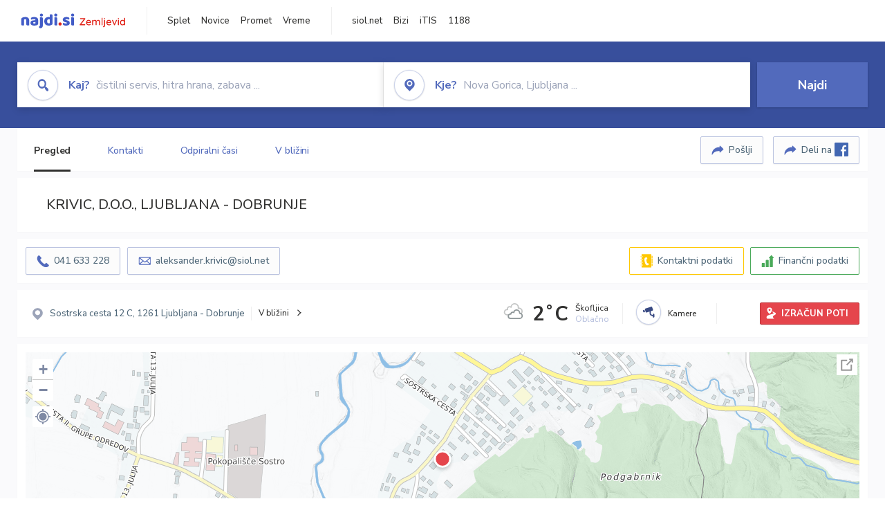

--- FILE ---
content_type: text/html; charset=utf-8
request_url: https://zemljevid.najdi.si/podjetje/1294245000/krivic-doo-ljubljana-dobrunje
body_size: 107792
content:



<!DOCTYPE html>
<html lang="sl-SI">
<head><meta charset="utf-8" /><meta http-equiv="x-ua-compatible" content="ie=edge" />
<title>KRIVIC, D.O.O., LJUBLJANA - DOBRUNJE - najdi.si</title>
<meta name="description" content="Informacije o podjetju KRIVIC, D.O.O., LJUBLJANA - DOBRUNJE na zemljevidu najdi.si. Preverite podrobnosti ter raziščite okolico.">
<meta name="keywords" content="KRIVIC, D.O.O., LJUBLJANA - DOBRUNJE, Ljubljana 1261 Ljubljana - Dobrunje, kontakti, telefonska številka, email, zemljevid, opis, plačilne metode, odpiralni časi">
<meta property="og:title" content="KRIVIC, D.O.O., LJUBLJANA - DOBRUNJE - najdi.si">
<meta property="og:description" content="Informacije o podjetju KRIVIC, D.O.O., LJUBLJANA - DOBRUNJE na zemljevidu najdi.si. Preverite podrobnosti ter raziščite okolico.">
<meta property="og:url" content="https://zemljevid.najdi.si/podjetje/1294245000/krivic-doo-ljubljana-dobrunje">
<meta property="og:type" content="website">
<meta name="viewport" content="width=device-width, initial-scale=1, shrink-to-fit=no" /><link href=" https://fonts.googleapis.com/css?family=Nunito+Sans:300,400,500,700,900&amp;display=swap&amp;subset=latin-ext " rel="stylesheet" /><link rel="stylesheet" href="../../assets/styles/styles.css" /><link rel="stylesheet" href="../../assets/styles/additional.css" /><link rel="stylesheet" href="../../assets/styles/leaflet-gesture-handling.min.css" /><link rel="stylesheet" href="../../assets/styles/slick.css" /><link rel="stylesheet" href="../../assets/styles/lokalno.css" /><link rel="shortcut icon" type="image/png" href="../../favicon.ico" />
    
    <script type="text/javascript">
        var jsSnippetCollector = [];
    </script>

    
    <script type="text/javascript">
    var pageData = {
        'pageType': 'map', //Dodano, fiksna vrednost
        'pageCategory': 'kartica',
        'advertiser': 'false',
        'visitorType': 'neprijavljen',
        'poiType': 'podjetje',
        'poiName': 'KRIVIC, D.O.O., LJUBLJANA - DOBRUNJE',
        'poiId': '1294245000',
        'dejavnost': 'Viličarji in tovorna vozila,Avtoservis',
        'regija': 'Osrednjeslovenska'
    };

    window.dataLayer = window.dataLayer || [];
    window.dataLayer.push(pageData);
</script>
    <script src="/assets/scripts/gam-helper.js"></script>
    
    <script type="text/javascript">
        (function () {
            var d = document,
                h = d.getElementsByTagName('head')[0],
                s = d.createElement('script');
            s.type = 'text/javascript';
            s.async = true;
            s.src = document.location.protocol + '//script.dotmetrics.net/door.js?id=1849';
            h.appendChild(s);
        }());
    </script>
    
    <script type="didomi/javascript" id="smarttag_script" src="//tag.aticdn.net/569028/smarttag.js" data-vendor="c:at-internet"></script>
    <script type="didomi/javascript" data-vendor="c:at-internet">
    document.querySelector('#smarttag_script').onload = () => {
        var tag = new ATInternet.Tracker.Tag();
        tag.page.set({
            name: encodeURIComponent(document.location.href),
            level2: '3',
            chapter1: pageData.pageCategory,
            chapter2: '',
            chapter3: ''
        });
        tag.customVars.set({
            site: {
                1: encodeURIComponent(document.location.href),
                2: encodeURIComponent(document.referrer),
                3: 'Zemljevid',
                5: pageData.poiId,
                6: pageData.dejavnost,
                8: pageData.poiName,
                9: pageData.poiType,
                10: pageData.regija,
                11: pageData.pageCategory,
                12: pageData.advertiser
            }
        });
        tag.dispatch();
    }
    </script>

    <script type="didomi/javascript" id="ocm_script" src="//cdn.orangeclickmedia.com/tech/najdi.si/ocm.js" async="async" data-vendor="iab:1148"></script>

    <script type="text/javascript">window.gdprAppliesGlobally = false; (function () { function n(e) { if (!window.frames[e]) { if (document.body && document.body.firstChild) { var t = document.body; var r = document.createElement("iframe"); r.style.display = "none"; r.name = e; r.title = e; t.insertBefore(r, t.firstChild) } else { setTimeout(function () { n(e) }, 5) } } } function e(r, a, o, c, s) { function e(e, t, r, n) { if (typeof r !== "function") { return } if (!window[a]) { window[a] = [] } var i = false; if (s) { i = s(e, n, r) } if (!i) { window[a].push({ command: e, version: t, callback: r, parameter: n }) } } e.stub = true; e.stubVersion = 2; function t(n) { if (!window[r] || window[r].stub !== true) { return } if (!n.data) { return } var i = typeof n.data === "string"; var e; try { e = i ? JSON.parse(n.data) : n.data } catch (t) { return } if (e[o]) { var a = e[o]; window[r](a.command, a.version, function (e, t) { var r = {}; r[c] = { returnValue: e, success: t, callId: a.callId }; n.source.postMessage(i ? JSON.stringify(r) : r, "*") }, a.parameter) } } if (typeof window[r] !== "function") { window[r] = e; if (window.addEventListener) { window.addEventListener("message", t, false) } else { window.attachEvent("onmessage", t) } } } e("__tcfapi", "__tcfapiBuffer", "__tcfapiCall", "__tcfapiReturn"); n("__tcfapiLocator"); (function (e, t) { var r = document.createElement("link"); r.rel = "preconnect"; r.as = "script"; var n = document.createElement("link"); n.rel = "dns-prefetch"; n.as = "script"; var i = document.createElement("link"); i.rel = "preload"; i.as = "script"; var a = document.createElement("script"); a.id = "spcloader"; a.type = "text/javascript"; a["async"] = true; a.charset = "utf-8"; var o = "https://sdk.privacy-center.org/" + e + "/loader.js?target_type=notice&target=" + t; if (window.didomiConfig && window.didomiConfig.user) { var c = window.didomiConfig.user; var s = c.country; var d = c.region; if (s) { o = o + "&country=" + s; if (d) { o = o + "&region=" + d } } } r.href = "https://sdk.privacy-center.org/"; n.href = "https://sdk.privacy-center.org/"; i.href = o; a.src = o; var f = document.getElementsByTagName("script")[0]; f.parentNode.insertBefore(r, f); f.parentNode.insertBefore(n, f); f.parentNode.insertBefore(i, f); f.parentNode.insertBefore(a, f) })("ec8d3ff2-59ed-427c-b245-d5ba0ea6db1f", "PhADYMXe") })();</script>

    <!-- Google Tag Manager -->
    <script>(function(w,d,s,l,i){w[l]=w[l]||[];w[l].push({'gtm.start':
    new Date().getTime(),event:'gtm.js'});var f=d.getElementsByTagName(s)[0],
    j=d.createElement(s),dl=l!='dataLayer'?'&l='+l:'';j.async=true;j.src=
    'https://www.googletagmanager.com/gtm.js?id='+i+dl;f.parentNode.insertBefore(j,f);
    })(window,document,'script','dataLayer','GTM-K2SMBD');</script>
    <!-- End Google Tag Manager -->

<title>

</title></head>
<body>
    <form method="post" action="/podjetje/1294245000/krivic-doo-ljubljana-dobrunje" onsubmit="javascript:return WebForm_OnSubmit();" id="form1">
<div class="aspNetHidden">
<input type="hidden" name="__EVENTTARGET" id="__EVENTTARGET" value="" />
<input type="hidden" name="__EVENTARGUMENT" id="__EVENTARGUMENT" value="" />
<input type="hidden" name="__VIEWSTATE" id="__VIEWSTATE" value="kl685ROmn6tRyXRVtgP9OUwvRUrW3837PeLuhSyINLTLUe8ZWJAF61X/sdyo9kJ29rAo+2WN+b6fmsFwMyW+OpU3uT1i8XJOW31j9ZzdY70uh04bApaQaibcgsdklyDc0vYsmKsLj8dKFcnuzAWiPr7VlVvxeqon7svad9/y33kJgHn6A1NHsXKwwHAkXY+4ivzPESSSg/LGvD59X6RKxR0Q9GjiCIBHNg4AP3gviYJ1nlOnyDEkH3XWN+/E1WrsfU9R6wrkOKpkDj8xeoLhJF5duVCfCdmzy6IzGgik/H56nZ3a1rjA2MVJ9HlvaZJgceznzkhREj3JvZ8tM2+sKPN3QV6KTU4CNF0PFohqkon8jJ4P4zw55amjX/niUunBXUmwOCl1SJydw/bCnp7IZX853jrpbkdBkdhh6TNZuT4/GvueK6URJjcDBV3w4cErz7t2okxX1IGo08C6JUxb3GEfbwxTtvfv3Gp61nNEd5CRQHxwlSR+NpqIcGytN5/O1ODkS39T26vVRNy9lrXl36V5tL2Su/w0Mp/DwK5YNXLFDzHlD1D+MEdXdHJWBnYrZYrFexfwzL4dkdMpXy3Tj2VzyvqhZzMXvM5eBoBVfeH9QQxmixY1oKBTTCc25LuXpo2QZzwz6vy+aSRnD1FcJwWFXIS/7LdpfBickE77IXxjc/v4BXKVgu5qrK5NnRk+NNKaDtMrhZA9eycMm3JWLDd2vwwZ5tYdg+5TBMhNPr4VQr5vIhFs5qf9XrjUm/NU3ZDA0DkET6We4Q299mgGCx0lyB/y6j0cw4ye0dk5aH1WOQoPW8VU0bnAoUSGHzQbimdPxp7Ke41LM7eVMxiH/p1XaeY/T74r/D4dsUwXjac2A35nQZrEtzhEXDnXuNJ/+CeNwCbukkB+iFkAYg9KsFdOz3SGGMHPwKsTgj/varXO2JUoU+m4maUzVpJTW656tJWOhQNfRBL8yJPkYF7sXVD8EyqtDGs8DDvGp1K/x3KMCaQK6o5UpGSvVVEwC6W2xTj7ZG5D4omKsw4tn7XhrNsMFFBdZ54iarN4fJul3PFYke7CgdxvcKOVAPsPMKbfXBuvbsGMUVQXlTfAW7xOJfTj0RtOgQ3rWbIzPdvCWJyecaZiWNHnsdABpqG9IlwJW/0hvuyACeJP/jHYIehnzKqXqXmAHnIUFNhyVJv92FknwwQDFLfa0MReDPr/NocdpSet/dWkAjwLxMiMiUt5Rufj7wXsX/IZCw5NXly+JWd5IorYBASnMbrJZVilI4Hsw+aCHbKCLxnB+JJje9rN76Wwr7hISKrsk/ADJvSEy6Rizb0oG0ziRGe2Ty4ClSpuXvFGeBq7etxcbh11GFI7/SBV2RuU4fK0cPl6dGlRLj6pxJJ0hkJ6JP8WVYBhcP4QphbpuLIFbaI6eTilUhXjstD1CrVKrAMuHumzySBd/ruqqyA7Z/hUVoaEb0YREpzU8pLfCdBRZWRldkOJqWYSHywKMGT95Jbbbu+znVzKcVCenWPQhWJzMTrNyBIY1v3786DwaWpsHyqqvSamJPDTgsziKMP0Iy8o1CsMfC5THYqKRT6LJOf/MJBJYGVF/TYAPgwZRFqVpG+zAWuc1ScgQeGt38oKaOihsuvFlD1Rx4Y2oJmkXlQ5zJrcpDYOehXhSebvC2WfinVpzy2PMBhSCL1E6XJ+C5Pg2BsrvOeIy9FLdzNQWkSSbqkQ8xZK7yPaHvvAoDND/IjQehA0a9PEfHN7cf9HnBPbOcDUx+xiVC/AmVsx3PUTB8hJ3y5aiawgQwH/2PKvSDyiMtTx0aN2GmS+6+tg6ijTaVh5utJWylSXxHAFxAc+OEvBL0Q4iKkxADursubhkDh9JzXk8a+rtK6lJDvd3dqnIqtIN5AlECUzhX3QbABf53Gh4gEMQFlpPfjfJNhnF4rDnS9nc7Z/7uq5Qsk1BxSDN6Cg1iltmMzP1AIVqwiRhtYPuJNc8VqrqQJxmw7vw1mSFFaxfib2rsLl/eBaVeQ+gMokcMjcss9KfsOU/5B9m86ZqmrEZ+kAvhiddGZVioqJ7kFAEelhcX8aNAf08lg0fUscb15uGOOfbe35Ii8F6kNdNozdh1OEWx3QXfAH7ON0nUxZvBm7D+sgGnaAtFu2ZfX+dh+99WfCvx0CMXM4xNX4w7lrbkOnzZAT5+PskbkS82fd7bg+dnm04OADxvg/+x4RXfS1psbC370kzedeg8bKVmUWZDk21LpiYmpYx8w7OP9pVRhyNz9S1j2YibhXRnBS5Xe9QIjpF+3yA2iXwpboV3o49sDRRlM07cqlA9unGl7vMXhDYREQMhEBSGpw/5ymzz/JClXsFv4JeMuCL7+qUmYrTjsdApMIo9e8mL4FJmU3oIq6QYPxSUgno2ChHH1nDsPY1YnqfS7HuUI2q1FD/+us15DMCmZAi+ubbUWcfgQgLdbWkkiRnR8g5wJhMJPfVTbhkLopI5MiKyhiSyOG4CfCQYY/sPw119XxgrFuqQkBRj0Z88A0ISaPujDASAuuPK37KjHOMeiMIbHcr/ZnoXX4RVQduFA6AjwwDbOGrhrC1Kkw+Y8iMc2/wdM2JXQWqcd2jvNNU2tspRu+Iqkm8ppE8BCT9y11Gh2ONC7hgW+5M/W6GaxMSKlk+aq/4I5JolU7gL4pZm+x7DDcgVP1Je6Rw5FZzOB5a9mXxf5yreB9cyVGncDq15No9x5k4M1tcrmfwKbVFzEa/Tr3MiQ+GltrMvzRWk5dbAdXBJctJT5CC51oroJ/JdXRZ6cVDFW7Rv+AtOh/zdHe/+V0eu1H9O8PWDzuy6mKo46mm3jbmOZwNeyJ1oH7bFXoNsqhvjuhfJvokT1jZPyv0MnIySjmBmLx9wMHDI4QibzXq2tV0f8jhLuSuHXWp7dU3NUpbAkU83tnY3pVOR7YloJSGjHqfHxacDsFZ6uZRbryG6mQd5VXyIbZN9qfupOs+kbH3diKo84/ZYidFbtZRZJdYBXj6n2iV4EDUeBA51hTzLDzMBJVYkIQFNb3zsfWSDWof38aMuDmeqZZwiv7JW0fiB9GB+169Cz30F1k05Wa3Swe3+V/8B0xcMkpMlmSMciFXrEk7Wb/rdixmuP/V8Nrgb0yVnFhJh83o7vmyaT2QPmF1GyloUcA3ygHS9b8GjOfiV40DlySrQyGQnl3KOp0M3fUQhw7qdeK8AEWIVRNZnn5huRgVOg4Ys5NZkic0XF0vYZ7gB9BL+CfemlAR4qZ8Yt20LNyQHOn7s2r/aQThBhHXGWk0Wskd3NUSpwJK6J4FA5oT66uQQ5ozxFmOdBPrdDk6QMYiy63qksijNpicRgwE6UowY6uH6YndNOwjdGSWa+QfvR3JeYT4skcFE1dnPzFEKH69HYrmeX+KPzjtgCknAOwKvel9486989F1bQ/Uy9rHU2pbZI7q8GpeeYfspK7iS8AcslrBigAO3gpAprJqavNPATSJF2Uli9cPe7RCYmZdVD6MpTeILi1vGU+KnKVZoy/NgGJpplA4RBSSqBNBkAHYGREpRzNAxW7z+dnrIC0qImm+j2BP3kiKmuqr+J4LSQFGRXYTZVnNRZ/zPthOpPx+hTFUv3eJ9sPGUHh2I1AHOXOsuFfUcGS0O0fvW6OpgUeTfRow7U8Yk7KBOwADV1haZiFHoDf0Us1k4OA6haEzCLKAl71/GqyhTL1ibC7qSg6QsjXNKMYEWo4IsJ6xTzAhae6MCMrJknPMHV+dBj67/KIPVcueclfnbVKy81x4fycGwJJf3+WRjrZWqFMHPw1iTVUREgr44v/ZpRgF3x83Jap19wboc+lS+XdaJ+RtEhp6ZGmSs4jXLqmSpkKRULGzwuYWOG5cRZKJUqU9vOrSei50EkuFmuaRXpZ45/AE5SubjcgmAKg3m9OCg85o3VW6YAcwuGR6rsZ6LgVl14efiBFpYqj9E/Ixo7OG69tYWC8Mo3QSKcVT4ElqG5keDSpXt93Gsl08jUEBX1pFVvUF+InX/[base64]/p/3n674YI1J6leHvsZXQdpdPJGZf8v5ASoQbDtkllKJAmuzf2RPIbuZ1e5Q8ueJqQm6oaEixsKxJefQsF5QakT8eT3X0NX5yy0tqjaGQx/YhpLbJDbxxuIAoRdML1vu9lwsBmF22Fmh3N9VCqJuD5IALQrgQ09OuS3kHImwqHxxgoWX63MFP+N3Xb0rqQxgeYMrxvpYuSgiq/4Yrllj2b//2coHGcREvVjFUIO2MPsDnqo9LGZYHN4Qfr0PJYwCUsfc3+shSs8S8WPhuR4Hx1OKe5ZKCuFn4Rjbq7uygLPWPFy9xtNuQxQw1GInWuwjRVjEUnwlCU4XNUglEoB5RASlB+7KmZz/WKkBIAcRUk1h5dfoNYgfeTEcoghUdMbEw+G6NqkgbZVjJXC9CiXEFKmMULfZItoJGD/3x3yG3bXIzMEFp008E4A+2NImRPtJrsHrFy31HLuQqFZqYP3erVqTpgshalgi/KyH0jLm6O8RDUtA9vZjQ/SuW3poCHtbR+rvqu0oLNvMLnUvR0cLs4sCf1mJSWEg4JUGK51MCy/DIxnik2251qLnGR9JnnohCm5nEAuiWE+NKcc8Kcm1HGvdMHfBu+skdL27xNq05DxrAvDur0BR8DxrWDuli+QRPRwaMkPIaN3ti8I0XydisJS5KtLf4/4Kwmb03q8827q3wl4CPnEzCXY1tSWFkHJ2UbEborDJ6ZTFPQbyj84zpSmD9230Rc6xug5epgFfNTZ63Fp+ZZI2qac2kQKwoyB8GZ9bzYy2AdCe8hIkK7ZOIvGGjDODlU6BbH443mc6aKIpeKAl/NaenU/kRvjEXJokqcjHK3P8vKYFQIHf0x8G/d2qTSWJtnP9RebttLnXeTA934r7+E1FOlc4ACWke2E/[base64]/aRaHDsjFiGUbusqv9S81eDjDTikV15mYem71a1Wsz0EwK1ASJIpDbN/OAKeF5tMOLJfs+mprj1TaHNI8ER/zM8AAq2X28bWgy3whgRyb5c9lzN3nNL/FnOONq50XW9Ozi5DF99c6b2VDeUMgBBOSevygPa5cPmIEFgZMcvNGx2rehrzw1/MoHiMYcAhO4dW3PP0ubtZ2pLVsL8YdPwTRJpuP4X5E/edjN07o+sikv7smtTKmg/yaGl33FV82obqH5jLfTbT+D6Jc7AxG95L8eCHCapp/y4kRG2elESrPHW+Oh8lSAgUKZu0aw5E9yeYhof5BSpV814z1sFH83xG288Xjr6AQehWQR1W16579dAsdtN+NarBBaVeLUIs9XYfsbR95fQI/VPhnXw0NplpawKLQ7h9yeBc20fSo9a4QMjvQDhAZtOSlwIuJnDaCyXQ+kBXqicannkUXr7rxVMvkEL7vMUN1EA0f5QAaCoJTRpq9PPkDePz+8RL9AjEYb/FhGF3le/[base64]/2EqDoQnAEwUjVsnTkIAvoCiORS1pvEftsriYC2znhkrWgdtU/Cz43FQsIedAJo30Poh7qFzlMW342Mbaph/j/8U35phKezaoI+il+juAVUKjrwa1vdxpQq/5icNUve6eUGey/FZZ7vKB7qw6iukPE97qvzS7KgjOhfNOZvSRw6Ld6MIYrIUduHL7c6Y+93XLJVashrd82mJh7+3Lskb28ycbPS2O4Bd3mYb1iCHCdAHXXPTvhm69Blqr0aPf+ZSmWh5gTRtcA6Rl21fi0iQM1ORxBeVd1CqupWPTMBGbaA/i7PtvJaLw6YiTauA3bDPBUyhUBvEDCt4kS+0XC3jvirZxGYcctycV7iQYOzSvSjUaQknitHqRUx/8eTCemqApdr35AvtYoKvXXZh8DSOZfwibc4szdRVS9Iy3Cr+Ade0M/ZQnntLMNnw1zzxK7nfGgN7IacwbgiCfClpAPhQ2d/e09yQHY4h386AxJwVtg769oWbhsexa3FS5UISEluTIX3N2n87FUJJAANxb2b94RQXNHcN/GrhM/bT+xt8Mk9QnASuxqsZ9hDeKfQFMkU9o4RZwSHYFb11HLT/3qOqpe7ea2H9EV7M1ZL0V8Az2nUC649ODW/gtYpqdLzF3SDdNuCb3IcWsQU/nNT/sKiKRQo2wLyM82YfQSxrY5OyqqZO0246ot4IyXmRcDxo7ltAu4r+adeMNYYy8o7FSQSOCyRCr9Lz3LAfaXMI6XS7DsfIUiyDZRLUXieYaJeMLy6+U4EutEjd/ahojqQ1fTByFMQyM9amJV9yxl1vWV1aO2E33nutpKaqlA/tQF1jbv2n/tEJxvoYP0kNPmqm2Z4ppiybicFKaU/gsbTQEP1w4LDJCV3oiyIjmr/deDJ0J/[base64]/WjbSsQe5cow8kcWl1CE2C4wTRfFGnkMlDORhLWytu9MunIfmLhyNS9KzLMBHRpMhdsZFDE6V1EhXc0wxSALNpr3auCKnI/IKOWOr+EzHpY6bXlF5eEf+qQikoh3oKFxbpZ9zKONfZ4rNTXwo12rvNu+rsye8Gsm0xy+IgXfbOojTnCJKnHb8CBRDKNfzNmJCN+xOnNoV0Hgi9IWgsVrHVD18FrhEE3Phb1mMIC/A8nD2miFhBNARTcfAPllTna37EVN63WRJcK5VDmyQBghCQv8U067Ra9QfcEiOJh+yazUdXyhJxPRTmmNx2xBVXBE/fEyVdDUmq2BgnH9bvR953xrxMgrg/9MoIz5VrcLPIgpHFW4IcZ7F7pik4EETKX66JJV5uAs2ReclHPpGzkDguubnBnuppfYsp7gxPhwDceTM5JWcJqA6Vx+vz8igowAQ2zF7CixPB32yCZIt1cCx6mJP2AP7bfrlX8KelN8/60rDVJDU+KmCFLwM4TCvCj1n1TnbQcpLj0pxRfuBrjC02zQE9uEJwFFGdOo2ROPGB/x0EG3VNRJjqtJCx4b9DCwxp4/l6UfjcnGhIFEJ6vGjesZVsGOpYLR5hKi8ezNV8f6725nPefzLjPbf+Sz4SiojkVHdJ+VeVLqLJ2DIFyCEvu1mrTci1vPL3ZCBFhugBBG3QGNI5joGgUmoINN+zBlBd5Kar/CEYjFKFTAjF2dOjNRAs7ovNCVwijvICER9lKUbnmuRXzzRiB+pFxAP8E9gU+GY/z0IqaP83Ymy2oC/ofZhD3Li0PrQKFEswsB4D9cobLKgZsu2bbG8T6mpU/gXCCU1aGYRqGfP9Wu/ZPAJihSpZY46vKxPGD+WMWksDLwcGeYg2o7YSw8/NJBN1Zxzeerspia1P57P4CqfSekJtvF33OF5j3FATPSNg9HDndt+glE4aOOXWCvw1jGWQkb3ZMd4tqPZfTgYAatPgQBjGwevodZXN1oyQD2iyqXYhF4CqUZNzozebmOtP4hxMAo2UOIz7oynGUSP5yFd8/[base64]/N6NqzJaZpanfKJjj1ZchTy+x+Pa0PL1zLI8v90rOWPjyUHOs1S/ygnjsNlQsRDZYjdx6JvLCRbCDCGCNTk2Yd1tplhitYu/KFJvOPab2vd2/V1HsoV+KH35nlLN9XolTwvPZ+u9dWHl39OlrwbyL+TxCga87zSupZHQp88mHqZ5xwaATuHg8Fh5vDV1xBRBAOU9xXFzFpkLmveig5AXxlCs1KCgrA1ssYS8w0Nf0GVHCKr0Sf/sgxC0dDoUSJvQfmLzcQo3Ba4B2jfzXtHaH/MnwfPMnRSvTYtoYV4q33LHChW2I+gX7KICVN68doFNcoJ2xuXv4j9qu3TsNveuHfbLOGYfT/YdA5GAG9IzEiPX1EHbQ3W2l3ufQcWJc31AP9wbBUtO13ojX5Z3eqnTFRNcJRBs5s5isvl6KfKOnB8v+NEst7nww1JeWBNa5843CF0gBfHJam/O+BbT/0czvKGnTQd5+qF+k3ZU21bXn5U5zAlJ/vJmZC6TKAr4BlZ/t6hYWqe54diLF4ua8h2jZExHfpYqR4e+/amHT20w+ZuSNd97eW/kS7tqnaI4jZZflIIkZAX6RTCxIqxtnuEqBH/PHt/nxfNQtNPxpYzbHjBv/sMjl+HtVmzQSrgQ25Krr/SzhdS18A/t5fGYDVEI7tRIOV+XFOZVWjYOfY4KS2MB9VoCjq3urrdYkmt/9O/GD3DwMLr30bz1T2KzXFQk3opCN7mJX9+o6HWaB9yG3TEWCcRTxzIGW/1hIDjN/PYF+5iai6hYJ+DgEalq+qoM81LkcWvQDr/MvNl6LiE65RpkCe5mLc9ONje0EYdG1psI7xUMvAzaVqX9yc2HY311gNaKJgqTMt2tFAjvLaVcmKXkQ3YVeMNz9J7hXuQFOwVyngTOB9i63qPejObHjztglCH9wqK+oDJ/FBTX4VxBlsdNlynp+97ZBjsEUZEJfj1mBjZuEjASUVGf//BNAWVt9+ptu07OnzRHbuk4BHz/pFXZRGzN9ZJ1zL4U272fsF/0QnOaCY2WEdQH6nw0Z2QpjoxgsCp6i6LK3UPs449cKFW7ZbLhppe6woeVCLZgBCZs3dgBhAgDo4Tb+A5G9UByHwI1S79j3hWTp/GK6FZQvkE6f88o7evNFiRuaMyTNnnivOxo9e557iWwKs07ir6qiPuewEs1UygZvYZNPdOY2ouhGkyUi+2ZxGSN6H4FXj6dJFLMBCjN4Ur+YW0XEBW2CAuxWKUcp6/N63ZQ+lXHnJi7n6sT2LknwZuAPeMBqhJQIiLGEOKgt8TvbWPkgVhwRNF8w5gGDaLwuaPIOlOXV2kots8g+RCfGkOlOca73ajkmxtyvoKh2S6p11WnPaIVUw9pB/ufnFKB5a8PtBjH3COcV8XGks7YOcAsFsbYwfDa6jnLdDJNaKTumYoFD2hgMWp2LUzVbFiSuAkrYmsQaYxiOx7jgnFPud03nL/ReMq5Xjuy4dzR5MOGEPzKi5nvYM26mjMjaqzAaLJa64AcO7xPAwCJW8wypmlnipD3xbusaNZZfEEudPQ7VVjf8740oMz2VN2CEGYuAFG1zGpVk4/K57+azuS4pXPTjw5L1XzzIO2aRmHJCBlRwjC4nvzoy7cNMhOO1aDYjatdE+TAQWT1xbUep2Lx0gkTlWSWUjGK9dAqDP/zYtJFvQX8Ymrmwm+P/BFo5QBy1sr9dom7dplYcPxKtd5yt2vAlGjPCxyJpvK9wTdPDmAVawpUeYmkd+Yh6enAiuFepY557kEAeqX7GzcSk+dBAkunEuz9p53uJMWcr2Sd0sZ6AxFKDYd8TkmjlwFNhdxSrCMYedqRjim7nxeG6bcahE0K56SBT7R5fmpRM/GNQ6BZ0xGkIgA/f46i6GKdqxcB3Pww1Cs0NvuM5mxZm8+79Ey6mEvxpOzcGqPfFfJFNBMFTk1vQNq3cCkmHnaY3rn5HnvZB65h3YOHRZg7PUeI0qKyFcQo8K2GchwSMn1dVdJyC6KTtpf+1wDV05K/x5TLEA6xn7h0YtpNvddqsirQHfnV19fT34fcIrSAJYNjm391/CpdRgjQgec97hYHazVfyCYzP4PyZqV3q7GnDjOntewLJmAMT/nzRqe4ULbYAAYgT0+ZmqjYJ5v7tMPW7r6G8KmpGZuDM57+h9FlVN/DhrJwIPZHDTf24arsFXxZFeIgxOUEfnxCDq9DVY9A+MzNtKQRtg1ReEauB3x8Xf1NyZJe8EKYshaTjYBC3gwQOPOjTxTML3ZpaTFrm8ktWCP8rWWtgbsZtD0Mzv/ykX4nIbVQ6JbtFLryEZfvl17Yb2x7fXNAVU89fpexWWlqMqXCijuI1MsdMiXahQYFq7HAH1Ga+kDZj2eOniWUiGklUFdZXP5vA/lOk3Sh1p67+aaXjMcfBEorZZi4v02bz+cEP9OdvP50JjsbZma5VNau+MrzAMOsPV6+GM6bCG3x1U/dAVDMc1G5fiJ7cIHCWedq/bYmS53FN7NZNDhUtnwDW7WX70kpCP5SX1j+agjHS+G106ih0bJos/D5hsCk7ao0VliaqM3Fa/P/Fywg2Imjvuk8w3lOjoIrH0MUnp+WdUG51meotkTxHwvtsNc6dff4ZPUc/wi9cfq3hpb1nVGT/r58TfioQgTFJIuaYmvIrzYHV2d34X8nBPGKdyVzdMv0Zsgwx0axQRLsmMGnusfU+nr+GpEhHTiE2B72A8fgrn0dAZrnPI1EdaLFJS8pHR3Dt4Hqinj7LghHeFzdy5ITZqwzRcYQzDpFOjuivHIcOpxzSBOzf2iHhKr/PB8uhAyZdt4Ymi5d05yI3VoSwdJj/0K411e5g/pKtECiaEy0p2N2NgxJzgRHTN5n2htcwVMidfA80CaAfv3Obh95ddFXisuK0yaqwhxG44kHN45Fb8UpqbdU5RSyZaevCZkBBKouDQ4s/iQIEB1nqLCPY3eW/Pvo25f4fkOFdl86EoUen4cW+SJrsMyLe3TW1c6gDvN+b1j2fjUYvvCmSqaVovKbXtAADjtyjQupsmnewv9+eIeQfWCY72bLqAa10NCBZSaX9M64skvivKvx8PW/CRteiUZM0fDwEjrO/[base64]/x+xrGzaf3NDjCRMaIXrli0Nio6LJhIScHL6C5hcLVj6ueixN3Bv1isVwn7/wF+QY6a7QNKePTUW4x7ql8uVPuArw9vmeEkpUd6hPyKE2vRF5yHsft/dxrGDWZtaSV6lRGG9FKogeCRQOmtiUDh39JS+JMXJsOAsvXh1HxDxXuF15pzPbdC0EPrJDpMBJlOrnzlzvKfxawr7QonFLzt4dZShN2pfYsbhUuR72Q+rvaef51agIDzfru0fjTZYw/0eg/YEkydKNSQNxv36/Hq/7IfNaqxRuZQkN+qlOnil/zL5HL0XK8qG9rn5wN8+bRyHErCr0yaVu4PxhWCsZqDmVDPCy56TH2Z9Y/sxZvpxOlTyLs8uKKaCHsrTmoO6KsYSlDwmH/hqmHGF0yPAwgcNhxD3xWc/p0ddqRy7I6yKYXeOFentWU7ryh86eCanNu+NaXLcRGCY63KFEZI/lYRD71zdUGao6Xa8KMHvRyHsPqvzgLyr82qK6BFW+ll7DbM7C/dq6urSf66aNhj0FCzyDpmkinBwEPuByzHz2arUNyknq4WKMSNlUmnr12q8y58bydZ01rS4kT6wAfPEbjwYYkBTXYu+mE4i8B3oAuYLivuOaGxXYoR1W0tSOut7a6MIrzKjrjjYY6WspWxcFoc7GQ7Sir0FtXhtuEcPOkF35C4xrmOVv341/qg54eGeNZzahNozCh156PBS5EYShc7nVVpIVMg5qJKN9J3UsyBI8ITM9z/B097lXEQztgkrpN07yJ75nfUHyoN8dwt//5mzXydRW/K43Le9d/F1H0wrx0QSJTh3XllfFIMsRrt0NzvwLrXg5HBnFk/cl4yq99qWOKBbZxI2Tfqinp0oI6RuZl+RELJAnLkN5AXABGVIhQbYvXxOWT/VeFZpb/wQypXbvihWvN4RiXBgfObITbPzLHEzvutXrpk8Xy9RxWVPmi/b++CSXUp0y+flMRqRSs4jgeSqPvc5OVBCbOqy58ZNG5ai5DvXpeIG0/gjBVRxMs6x6Jn4ZT2SYoEoNvI1PbFV4kfOhcoCFQXCmfMeJeZul1Oomu3nEls7zGd9juhkhI0J+yZQ5MwoNxvaVJitNOi3YvxVMbHx6qK2+qZqoPS6mIj0purkIKi0cTj+khx6qjDm+9yLixBro+hdFAUiMcPdfTyrZ8Tt/5MPyhaPY6ZeJPZCcEWAl/82xRxALdRFCz5ISgggY3locEXtmKFotjOKph+kQuKuCOTuZEoMALGZrdYeCF4K5gwtCiIFyUcn57fZev8ePVKKCFzGlgusn9mW8sJ/co3BWT1QgXH5bPTuKupJ7KXYAXl60y0CU8u5YjAMzqmaIz5D2QnCUIMvUBjQpy5FE5Vrz1FqE3dKCSng4S/CuTcQ3YC4gB0MH+dzwwADvImaKq0ZyTouYnlT90y0IxCK6aDAbBmyQfXMrSraE7YSTrnE25+LXlhBamhcftH5NNUeYCQ1aR5IrGuLjELz3lkOlCP9ALsX7ilzxFhDmJqXADGIfVT+eGx9/M5Iqf6H/BZqFBUpUkFJZh+xBX6WKK5qLeLSApioeFwK3cXo8UW40GrgoY6QbHeP44iOku9L0Rca/CSYJij2fpuivdUeNR0FVGdEvk4+xTMmuoJKTnW31eaMtaybRQLS3L3eaAPPpn2stgdb62dgKh5UP2lmpsoHtgvXn2KcL93nJj8UMGD5G0oAnCZB1utrZR70XGU5nWAN5ot5QT3Q2WY7DIXhviP3QhJzAuTGaTOn9pZAs7OZ86aASLMkGY1tjW1nJ0apZzwvp43MaR/O3w4kIRgMkqpuVPkKbEZux6Nxsl2NYYnlJZ4va0XnQXCTNdly71L+MVWiP1z/xSMy6sxUrg0Jo5AwjTtA0jbCE/TkxA1kyaAfCMtuwbncvlSJpn+B7ItA7niaS1mLkS5lvZWOwoUWaEmzj+uCIWVxj4zuDXUTfLlyuPpbzlgQMh0ecXUrWnyRlgqJrJQrsDmbV1ebJKExqoy7eRbevB+bLgXEcB8S+xRfedob682xD3HNJlKj5VqK89FXiZyOHhAuJq+ac5oAELThFcKOPldciS/W8zLEcnXt3OvypWMPZRmhj2zfndxoJqCAU1hIsMyO7FqRK4IhyJvKuTPcWDe6JONq8Z4QANN140ZHPHe9c6sceaWa67/gxpf2Gt04LjLVDyD2DDi7yeAu6vVofnN16evTRp9dKIt6MaHu5opVd7n2VmZtIoQavQxg32GfqmZEieSI/BN0zrRg8cf50tVEGlqEpZX7pCz9LPyA7ewXBwBoc4bNwi6YJP1Y0BUXx/qydPfNFx/efGPtDxKTdmT2wbEnaUZNAVc9xloEcv41MrIFWEEtRhmV94t07FnEgDdlK1pib5nU3okOUsJh4josm6oLlRblBe88dkHl9yhBoS67snUr28xwSKEHt7Lmwtzu65x6uEa3DPo2Th+8m3g/B4HTBzNGvj+SVz2qwROu6MnK+ZIILpMayBl4W24NIWWhsHn2yNM5FLeKJ7QC+vWpoCrEu0IO31DouxrtxMHKiUFWeFVux5r9DIRI6OAr9nKqMtBv4b6PsB4V/9rv2kGaIDXZXqGtlTAwn/9mIL+fUIadER+m1VxUdI2ks+K920ZPAurIwCmAEeJEwbNsWd8G8oAxhJKkw+EAGt1aLSp8h/1bDbXRv7nV9EGSECDUXqC5W6RNr5x0xYDnZJ7/8sV87fJ6LiPNFIFJV9EVrHkeuKrrAMmBhL1b8T41KFUTwmxyIvuq2dZ4x1+LhSPiAND3tLjEVaHVBXGxHZBKXjChIZOVeP1hJnKJO/i0xPnph6B2Fzk/+lXyqEKMGkEQnegzC8avJsLXrWbX2agJfuqHYsG+HXbwonV2/0DOVcHSWGNdPk+IGAoG151jzL6dh8b3Pz2+X13x/RDHmYx95JEmOe3YJfppAzpliC96UvlUZyG3BhB3yZ7BnUBAgAZVXpPL2OJRd3q+SX1fdJ6N96dKQpmNibaQYypM+2a2XnUvr2KNcvwnR6Y3HztaVHhAaOKYQH0Xs+aADNe60r7Uj7Pb+yZL/tUOOF60wAfBEu69TpH/GJqFK+G4Frupj/DaZBzDQ6c9rhcxo0qC5+gyAPDVNhqsF7UlxdpEG4K/EcjhvEXRDr0RcLiqbRqnWKiRHAPf0iVuJ8mxy6gmYp8AGluEh3vydexm60PJ5/[base64]/ugWMWfjmCHGdvtJYEujcXc96QiM+kppQYQ2bYyYjgCShATTESp/f0XQETPrF+C/Q/16fnlHTApitYxYlYn3qy59Dk9vkG5X7IqNt/m+4Za1S6U25Ck4xr7SJ2TkXH7ctp4x24cq7xb5xjewzeutGUd9aKki++RQ0bb/9C2GXkCWG87coKYSj9AWY1EZ9NUf70i1GNcDBqwIYc+fG9OwKc+hGAAP3X+oXbVM62Gs3gVp5ukVYALi/g8auK1609MBuPsC/lXvFBInekdEtPOysfsdnRBQUVEni3CFPCulW4kgIocx2UlPjxvP803qGpaapuFMO6JZoH5bf/sf1/UV8SaNuexWiM7mJy9lRRpFNKen8CGeoAo8NwW+qKwx0xd4scMruVy5l+Z0KNKnlmOdEX+aetNPvCEghwXhJZxGMLTNJZdGlpIhCw6/YSD2TaT9DkFxOTwkN8ae6lmfsLVRDlwP0ksUdRxrQFCKOSxk+c2447PSIecRmrG9nwGGahoK0UMM2M3YO3sJrbhK/CvE1oANrYmKnYylqSvH0r+Vo3ujZRHW9B7VrRbyR7zZinY+6Hmw2dlnsWxtLssKPUyq6NJFgxF2PKODzPR3KEVYvzF3Sbt/r/5SGL3fNl/zsl+YZdiHkx5VO8AI7y9vxobDX/JONlgQdi76Z1hlvkeWjV9uuTF/0Q30Sz+poMbS64+DgK8esuNw6f/Ffdtoto//p6gRdb3ezX5wg4kt89chpK5pzwiB86shl5WN3YTbDtEayXGEirxa2gF2+BmC/si4y37Zv5UqQPdgZoY2X6u5eIgTQjcqocPtu7/GYrr9ByStP10" />
</div>

<script type="text/javascript">
//<![CDATA[
var theForm = document.forms['form1'];
if (!theForm) {
    theForm = document.form1;
}
function __doPostBack(eventTarget, eventArgument) {
    if (!theForm.onsubmit || (theForm.onsubmit() != false)) {
        theForm.__EVENTTARGET.value = eventTarget;
        theForm.__EVENTARGUMENT.value = eventArgument;
        theForm.submit();
    }
}
//]]>
</script>


<script src="/WebResource.axd?d=pynGkmcFUV13He1Qd6_TZMIXGY6gO-60KGhZE9VSgzC_09PWBTVzSfrtGqXEDJE2hcGwzs6_L1zU2hhmRaU7Yw2&amp;t=638901843720898773" type="text/javascript"></script>


<script src="/ScriptResource.axd?d=nv7asgRUU0tRmHNR2D6t1BGwYEedBKbMoFDvZYaHEQ7FjYfIfFSKz5HUnV4xY8HgCmqCyGW_JzlazpehAV09CZ_HHbmnaJG2djvpLG6YhYPxgh97iFx-bin-PlKZppYzgB76lFRvkMfqPi-vka2_tw2&amp;t=ffffffffe6692900" type="text/javascript"></script>
<script src="/ScriptResource.axd?d=D9drwtSJ4hBA6O8UhT6CQsXqbG_US8zHj_Gwzxc7P-ldmmpHsXGdavcBqjjQU_JOpc7lLc0DbzCjeylTRZv9xZc49_TJG0S89Xas94DIjlJgtUy7glatlB9Mq-dz7Fnsxw2KShz0T-zK_I-8ynCHKZSFh_zEMZRewCXwIQ5j6aA1&amp;t=32e5dfca" type="text/javascript"></script>
<script type="text/javascript">
//<![CDATA[
if (typeof(Sys) === 'undefined') throw new Error('ASP.NET Ajax client-side framework failed to load.');
//]]>
</script>

<script src="/ScriptResource.axd?d=JnUc-DEDOM5KzzVKtsL1teH8GeL7Pv8iukUL7MYOdecBxfnUy9Nigq62xuWYrlAYH7P9LU5CQTaBZ5HSIqiED2SOCgFpzJ5KeXPW34gjKp6f7FzCAj450ktIvBX4kqV3hsAMj1Rq7QIY1lJKVFZn3Lb6K5TsQw8KMOAMEzHfkLlPEm-X_eftex_EpJSKNIbK0&amp;t=32e5dfca" type="text/javascript"></script>
<script type="text/javascript">
//<![CDATA[
function WebForm_OnSubmit() {
if (typeof(ValidatorOnSubmit) == "function" && ValidatorOnSubmit() == false) return false;
return true;
}
//]]>
</script>

<div class="aspNetHidden">

	<input type="hidden" name="__VIEWSTATEGENERATOR" id="__VIEWSTATEGENERATOR" value="687FC32E" />
	<input type="hidden" name="__EVENTVALIDATION" id="__EVENTVALIDATION" value="b5jT/[base64]/sORanHpJHId+b5srLx89lMnjiejXyEXx53n5nrsM/t111n25j55cReKQirgMwYUegb8J5eXYn7Ub2L7FTS0isaVj9pjljVSfwUPJ+M1WoAWvGOg3vXmlB/9o4fhDzLwPNg2+FDT8IufHF3cjeUGyr5rhR/ZoHkXbHHsZEA7FaCedbWDMNylJigHLHGQNWZf0JKqlS9/pqj/k8m/HNd8G3ZfeKyf2vyMOI8Bz/hHGtFt3EICQTu4tp70bCkfbaWGIoyVgXYurimZffsNFKy0fwGepL5L6VsvWAp0bZpB8hYhWpg8Wnh2uHecMgzzt/vDp9Qxy00CyNptDUsvukIwSZsGZBTTXqmB3SDksMLGLklZv2+wy6D9jNBuOxVPM1i/0Af6UiXWerdiE3FdPnkpnsGvK12t16QzbeS+T8RNXvwWi5jBOm1aN/eYuxfsYTdfxCLHcr2ha9W7Li8kGpO/IltfRRkiqZfLhWraqSy5BXxD2A8IAFJwC/GXK8yWvu/GQN0++ankir0EyW+agdaTMXpmz2nnzzjH+b99VlDghNYzvgl7RKj+1QTKeocLKrHclEkHrUAFr7RS6WHO+Gi+c5FEWwYXhJa85uiTAWopOOrxAggLRhTENFXVLx1//RltoeqHvQVMFKNWxX2roYdNEjUM6+1YL7oSOriS8JK3uu50Ugjpjwj62K7yk2EjV7OnB3" />
</div>

        <!-- Google Tag Manager (noscript) -->
        <noscript><iframe src="https://www.googletagmanager.com/ns.html?id=GTM-K2SMBD" height="0" width="0" style="display:none;visibility:hidden"></iframe></noscript>
        <!-- End Google Tag Manager (noscript) -->

        <script type="text/javascript">
//<![CDATA[
Sys.WebForms.PageRequestManager._initialize('ctl00$scriptManager1', 'form1', [], [], [], 90, 'ctl00');
//]]>
</script>

        <a class="skip-link screen-reader-text" href="#maincontent">Skip to content</a>

        <!--[if lte IE 9]>
        <p class="browserupgrade">You are using an <strong>outdated</strong> browser. Please <a href="https://browsehappy.com/">upgrade your browser</a> to improve your experience and security.</p>
        <![endif]-->

        <input type="hidden" name="ctl00$hfGPS" id="hfGPS" />
        <script type="text/javascript">
			jsSnippetCollector.push(
'if (navigator.geolocation != null) {let gpsBother = Cookies.getSubkey("lokalno", "gpsBother");if (gpsBother == null)return;let gpsBotherCount = Cookies.getSubkey("lokalno", "gpsBotherCount");if (gpsBotherCount == null) {Cookies.create("lokalno", "gpsBotherCount", 0, null, null, null);}gpsBotherCount = parseInt(Cookies.getSubkey("lokalno", "gpsBotherCount"));if (gpsBotherCount == 0) {Cookies.create("lokalno", "gpsBotherCount", 5, null, null, null);navigator.geolocation.getCurrentPosition(function(gps) {window.lokalno.gpsLocation = { lat: gps.coords.latitude, lon: gps.coords.longitude };$("input[type=\'hidden\'][id=\'hfGPS\']").val(JSON.stringify(window.lokalno.gpsLocation));for (let i = 0; i < window.lokalno.gpsCallbacks.length; i++) {window.lokalno.gpsCallbacks[i]();}Cookies.create("lokalno", "gpsBotherCount", 0, null, null, null);}, null, {maximimAge:30000});} else {if (gpsBotherCount > 0) {gpsBotherCount--;Cookies.create("lokalno", "gpsBotherCount", gpsBotherCount, null, null, null);} else {Cookies.create("lokalno", "gpsBotherCount", 5, null, null, null);}}}');
        </script>

        

<header class="header header--main header--top">
	<div class="header__desktop">
		<div class="header__left">
			<a href="/" id="ctlHeader_aHome" class="logo--header"></a>
		</div>
		<div class="header__intermediate header__navigation">
			<ul>
				<li><a href="https://najdi.si" title="najdi.si" target="_blank" rel="noopener">Splet</a></li>
				<li><a href="https://novice.najdi.si" title="novice.najdi.si" target="_blank" rel="noopener">Novice</a></li>
				<li><a href="https://zemljevid.najdi.si/promet" title="zemljevid.najdi.si/promet" target="_blank" rel="noopener">Promet</a></li>
				<li><a href="https://zemljevid.najdi.si/vreme" title="emljevid.najdi.si/vreme" target="_blank" rel="noopener">Vreme</a></li>
			</ul>
		</div>
		<div class="header__middle header__navigation">
			<ul>
				<li><a href="https://siol.net/" title="siol.net" target="_blank" rel="noopener">siol.net</a></li>
				<li><a href="https://www.bizi.si" title="Bizi" target="_blank" rel="noopener">Bizi</a></li>
				<li><a href="https://itis.siol.net" title="iTIS" target="_blank" rel="noopener">iTIS</a></li>
				<li><a href="https://www.1188.si/" title="1188" target="_blank" rel="noopener">1188</a></li>
			</ul>
		</div>
		
	</div>
	<div class="header__mobile">
		<div class="header__mobile__top">
			<button class="burger" type="button">
				<span class="burger__line burger__line--1"></span>
				<span class="burger__line burger__line--2"></span>
				<span class="burger__line burger__line--3"></span>
			</button>
			<a href="/" id="ctlHeader_aHomeMobile" class="logo--header"></a>
            <!--search icon-->
            <a class="icon icon-search search__expand" href="#"></a>
            <!--search icon-->
		</div>
		<div class="header__mobile__panel">
			<div class="header__mobile__panel__inner">
		        
				    
		        <div class="header__intermediate header__navigation">
			        <ul>
				        <li><a href="https://najdi.si" title="najdi.si" target="_blank" rel="noopener">Splet</a></li>
				        <li><a href="https://novice.najdi.si" title="novice.najdi.si" target="_blank" rel="noopener">Novice</a></li>
						<li><a href="https://zemljevid.najdi.si/promet" title="zemljevid.najdi.si/promet" target="_blank" rel="noopener">Promet</a></li>
						<li><a href="https://zemljevid.najdi.si/vreme" title="emljevid.najdi.si/vreme" target="_blank" rel="noopener">Vreme</a></li>
			        </ul>
		        </div>
		        

                <a id="ctlHeader_aRoutesOpen" class="button button--red button--medium button--block button--routecalc" title="IZRAČUN POTI" href="javascript:__doPostBack(&#39;ctl00$ctlHeader$aRoutesOpen&#39;,&#39;&#39;)">IZRAČUN&nbsp;POTI</a>
				    
				<div class="listbar">
					<div class="listbar__inner">

						

                        
						    <div class="listbar__item">
                                <a href="/najdi/?dejavnost=Gostilne in restavracije" id="ctlHeader_rptSeasonalActivitesMobile_aLink_0" title="Gostilne in restavracije">
							        <div id="ctlHeader_rptSeasonalActivitesMobile_divIcon_0" class="listbar__item__icon icon ia-gostilne-in-restavracije ia-gostilne-in-restavracije--blue icon--small"></div>
							        <div id="ctlHeader_rptSeasonalActivitesMobile_divText_0" class="listbar__item__label">Gostilne in restavracije</div>
                                </a>
						    </div>
                        
						    <div class="listbar__item">
                                <a href="/najdi/?dejavnost=Hoteli" id="ctlHeader_rptSeasonalActivitesMobile_aLink_1" title="Hoteli">
							        <div id="ctlHeader_rptSeasonalActivitesMobile_divIcon_1" class="listbar__item__icon icon ia-hoteli ia-hoteli--blue icon--small"></div>
							        <div id="ctlHeader_rptSeasonalActivitesMobile_divText_1" class="listbar__item__label">Hoteli</div>
                                </a>
						    </div>
                        
						    <div class="listbar__item">
                                <a href="/najdi/?dejavnost=Dostava hrane" id="ctlHeader_rptSeasonalActivitesMobile_aLink_2" title="Dostava hrane">
							        <div id="ctlHeader_rptSeasonalActivitesMobile_divIcon_2" class="listbar__item__icon icon ia-dostava-hrane ia-dostava-hrane--blue icon--small"></div>
							        <div id="ctlHeader_rptSeasonalActivitesMobile_divText_2" class="listbar__item__label">Dostava hrane</div>
                                </a>
						    </div>
                        
						    <div class="listbar__item">
                                <a href="/najdi/?dejavnost=Trgovina" id="ctlHeader_rptSeasonalActivitesMobile_aLink_3" title="Trgovina">
							        <div id="ctlHeader_rptSeasonalActivitesMobile_divIcon_3" class="listbar__item__icon icon ia-trgovina ia-trgovina--blue icon--small"></div>
							        <div id="ctlHeader_rptSeasonalActivitesMobile_divText_3" class="listbar__item__label">Trgovina</div>
                                </a>
						    </div>
                        
						    <div class="listbar__item">
                                <a href="/najdi/?dejavnost=Picerije in špageterije" id="ctlHeader_rptSeasonalActivitesMobile_aLink_4" title="Picerije in špageterije">
							        <div id="ctlHeader_rptSeasonalActivitesMobile_divIcon_4" class="listbar__item__icon icon ia-picerije-in-spageterije ia-picerije-in-spageterije--blue icon--small"></div>
							        <div id="ctlHeader_rptSeasonalActivitesMobile_divText_4" class="listbar__item__label">Picerije in špageterije</div>
                                </a>
						    </div>
                        
						    <div class="listbar__item">
                                <a href="/najdi/?dejavnost=Cvetličarna" id="ctlHeader_rptSeasonalActivitesMobile_aLink_5" title="Cvetličarna">
							        <div id="ctlHeader_rptSeasonalActivitesMobile_divIcon_5" class="listbar__item__icon icon ia-cvetlicarna ia-cvetlicarna--blue icon--small"></div>
							        <div id="ctlHeader_rptSeasonalActivitesMobile_divText_5" class="listbar__item__label">Cvetličarna</div>
                                </a>
						    </div>
                        
						    <div class="listbar__item">
                                <a href="/najdi/?dejavnost=Bar" id="ctlHeader_rptSeasonalActivitesMobile_aLink_6" title="Bar">
							        <div id="ctlHeader_rptSeasonalActivitesMobile_divIcon_6" class="listbar__item__icon icon ia-bar ia-bar--blue icon--small"></div>
							        <div id="ctlHeader_rptSeasonalActivitesMobile_divText_6" class="listbar__item__label">Bar</div>
                                </a>
						    </div>
                        

					</div>
				</div>
			</div>
		</div>
	</div>
</header>


        
    <div class="site" id="maincontent">
        

<section class="search-inline">
    <!--filter.html - START - 1/1-->
    <!--<div class="container-fluid">-->
    <div class="container">
    <!--filter.html - END - 1/1-->
        <div class="search-inline__wrapper">
            <div class="search-inline__form">
                <div id="search-form">
                    <div class="input input--icon input--focus input--focus input--dropdown">
                        <div class="input__overlay">
                            <div class="input__overlay__icon icon icon-search icon-search--blue icon--circle icon--large"></div>
                            <div class="input__overlay__placeholder">
                                <span><strong>Kaj?</strong>&nbsp;čistilni servis, hitra hrana, zabava ...</span>
                            </div>
                        </div>

                        

<div class="input__dropdown">
    <div class="input__dropdown__list">
        
    </div>
</div>

<!-- example with inline SVG icons-->


<!-- .example with inline SVG icons-->


                        <label class="sr-only">Kaj? čistilni servis, hitra hrana, zabava ...</label>
                        <input name="ctl00$cphBody$ctlSearchInline$inWhat" type="text" id="cphBody_ctlSearchInline_inWhat" class="input__field" autocomplete="off" />
                    </div>
                    <div class="input input--icon input--focus input--dropdown">
                        <div class="input__overlay">
                            <div class="input__overlay__icon icon icon-pin icon-pin--blue icon--circle icon--large"></div>
                            <div class="input__overlay__placeholder">
                                <span><strong>Kje?</strong>&nbsp;Nova Gorica, Ljubljana ...</span>
                            </div>
                        </div>

                        

<div class="input__dropdown">
    <div class="input__dropdown__list">
        
    </div>
</div>

<!-- example with inline SVG icons-->


<!-- .example with inline SVG icons-->


                        <label class="sr-only">Kje? Nova Gorica, Ljubljana ...</label>
                        <input name="ctl00$cphBody$ctlSearchInline$inWhere" type="text" id="cphBody_ctlSearchInline_inWhere" class="input__field" autocomplete="off" />
                    </div>
                    <div class="input input--submit">
                        <button onclick="__doPostBack('ctl00$cphBody$ctlSearchInline$btnSearch','')" id="cphBody_ctlSearchInline_btnSearch" class="button button--blue button--large button--block" type="button">Najdi</button>
                    </div>
                </div>
            </div>
        </div>
    </div>
</section>



        

<section class="buttonbar">
    <div class="container">
        <div class="buttonbar__wrapper">
            <label class="buttonbar__dropdown dropdown dropdown--left mobile-only">
                <div class="dropdown__button">
                    Pregled
                </div>
                <input class="dropdown__input" type="checkbox">
                <ul class="dropdown__menu">
                    <li class="active"><a class="scrollto" href="#overview" title="Pregled">Pregled</a></li>
<li><a class="scrollto" href="#contact" title="Kontakti">Kontakti</a></li>
<li><a class="scrollto" href="#hours" title="Odpiralni časi">Odpiralni časi</a></li>
<li><a class="scrollto" href="#nearby" title="V bližini">V bližini</a></li>

                </ul>
            </label>
            <div class="buttonbar__navigation desktop-only">
                <ul>
                    <li class="active"><a class="scrollto" href="#overview" title="Pregled">Pregled</a></li>
<li><a class="scrollto" href="#contact" title="Kontakti">Kontakti</a></li>
<li><a class="scrollto" href="#hours" title="Odpiralni časi">Odpiralni časi</a></li>
<li><a class="scrollto" href="#nearby" title="V bližini">V bližini</a></li>

                </ul>
            </div>
            
            <label class="buttonbar__dropdown dropdown dropdown--right mobile-only">
                <div class="dropdown__button dropdown__button--button">
                    Orodja
                </div>
                <input class="dropdown__input" type="checkbox">
                <ul class="dropdown__menu">
                    
                    <li id="cphBody_ctlButtonBar_liMobileAShare">
                        <a class="modal__open" href="#share" title="Share" data-url="/podjetje/1294245000/krivic-doo-ljubljana-dobrunje"><span class="icon icon-share"></span>Pošlji</a>
                    </li>
                    <li id="cphBody_ctlButtonBar_liMobileAFBShare">
                        <a class="fb-share" href="https://www.facebook.com/sharer/sharer.php?u=https%3a%2f%2fzemljevid.najdi.si%2fpodjetje%2f1294245000%2fkrivic-doo-ljubljana-dobrunje" target="_blank"><span class="icon icon-share"></span>Deli na <img src="assets/images/fb.png" /></a>
                    </li>
                    
                    
                </ul>
            </label>
            <div class="buttonbar__buttons desktop-only">
                
                
                    <a class="button button--medium button--icon button--share modal__open" href="#share" data-url="/podjetje/1294245000/krivic-doo-ljubljana-dobrunje">Pošlji</a>
                
                
                    <a class="button button--medium button--icon button--share fb-share" href="https://www.facebook.com/sharer/sharer.php?u=https%3a%2f%2fzemljevid.najdi.si%2fpodjetje%2f1294245000%2fkrivic-doo-ljubljana-dobrunje" target="_blank">Deli na <img src="assets/images/fb.png" /></a>
                
                
                
            </div>
        </div>
    </div>
</section>

        <section id="cphBody_ctlDetailHeading_sectionHeading" class="heading">
    <div class="container">
        <div class="heading__wrapper">
            
            <div class="heading__title">
                <h1 id="cphBody_ctlDetailHeading_hTitle">KRIVIC, D.O.O., LJUBLJANA - DOBRUNJE</h1>
            </div>
        </div>
    </div>
</section>



        

<section class="buttonbar buttonbar--white" id="contact">
    <div class="container">
        <div class="buttonbar__wrapper">
            <div id="cphBody_ctlButtonBarContacts_divButtonsHolder" class="buttonbar__buttons"><a class="button button--medium button--icon button--phone" href="tel:041633 228" title="Kliči  633 228">041 633 228</a><a class="button button--medium button--icon button--email" href="mailto:aleksander.krivic@siol.net" title="E-sporočilo za  aleksander.krivic@siol.net">aleksander.krivic@siol.net</a></div>
            
            <div class="buttonbar__buttons buttonbar__buttons--split">
                
                <a href="https://itis.siol.net/krivic?4551861" id="cphBody_ctlButtonBarContacts_aItis" target="_blank" class="button button--medium button--white-yellow button--icon button--contact">Kontaktni podatki</a>
                <a href="https://www.bizi.si/1294245000" id="cphBody_ctlButtonBarContacts_aBizi" target="_blank" class="button button--medium button--white-green button--icon button--chart">Finančni podatki</a>
            </div>
        </div>
    </div>
</section>

        

<section class="addressbar">
    <div class="container">
        <div class="addressbar__wrapper">
            <div class="addressbar__left">
                
                    <div class="addressbar__address">
                        <address id="cphBody_ctlAddressBar_addr">Sostrska cesta 12 C, 1261 Ljubljana - Dobrunje</address>
                    </div>
                    <div class="addressbar__action">
                        <a class="scrollto" href="#nearby" title="V bližini">V bližini</a>
                    </div>
                
            </div>
            <div class="addressbar__right">
                <div class="infobar">
                    <div id="cphBody_ctlAddressBar_divWeather" class="weather">
                        <a href="/vreme/a987a5fa1b3250b778de5eeb90323021/Škofljica" id="cphBody_ctlAddressBar_aWeather">
                            <div class="weather__icon">
                                <div id="cphBody_ctlAddressBar_divWeatherIcon" class="icon icon-weather icon-weather--cloudy"></div>
                            </div>
                            <div class="weather__info">
                                <div id="cphBody_ctlAddressBar_divWeatherTemperature" class="weather__info__temperature">2˚C</div>
                                <div id="cphBody_ctlAddressBar_divWeatherForecast" class="weather__info__forecast"><p>Škofljica<br /><span>Oblačno</span></p></div>
                            </div>
                        </a>
                    </div>
                    <div class="livecam">
                        <div class="livecam__icon">
                            <a href="/kamere-v-blizini/CP4551861" id="cphBody_ctlAddressBar_aNearByWebcams" class="icon icon-livecam icon--circle" title="Bližnje spletne kamere"></a>
                        </div>
                        <div class="livecam__info">
                            <a href="/kamere-v-blizini/CP4551861" id="cphBody_ctlAddressBar_aNearByWebcamsText" title="Bližnje spletne kamere">Kamere</a>
                        </div>
                    </div>
                    <div class="button-group button-group--right desktop-only">
                        <a id="cphBody_ctlAddressBar_aRoutesOpen" class="button button--red button--small button--routecalc" title="IZRAČUN POTI" href="javascript:__doPostBack(&#39;ctl00$cphBody$ctlAddressBar$aRoutesOpen&#39;,&#39;&#39;)">IZRAČUN&nbsp;POTI</a>
                    </div>
                </div>
            </div>
        </div>
    </div>
</section>

        
        

<section class="map">
    <div class="container">
        <div class="map__wrapper map-container">
            <div id="detailsTopMap" class="map-details-company origin-map"></div>
            <a class="map__expand modal__map" href="#map-modal" data-map="expanded-map" title="Celoten zaslon">Celoten zaslon</a>
            <span class="speed-scale hidden"></span>
        </div>
    </div>
</section>

<section class="details details--compact mobile-only">
    <div class="container">
        <div class="details__wrapper">
            <a id="cphBody_ctlDetailsTopMap_aRoutesOpen" class="button button--red button--medium button--block button--routecalc" title="IZRAČUN POTI" href="javascript:__doPostBack(&#39;ctl00$cphBody$ctlDetailsTopMap$aRoutesOpen&#39;,&#39;&#39;)">IZRAČUN&nbsp;POTI</a>
        </div>
    </div>
</section>

<script type="text/javascript">
    jsSnippetCollector.push('{    window.lokalno.maps.detailsTopMap = window.lokalno.MapHelper.createMap("detailsTopMap", [46.03556704, 14.60677551], 16);    let t = [{ lat: 46.03556704, lon: 14.60677551, icon: window.lokalno.MapHelper.icon_dot_red, imgUrl: "", imgAlt: "KRIVIC, D.O.O., LJUBLJANA - DOBRUNJE", title: "KRIVIC, D.O.O., LJUBLJANA - DOBRUNJE", address: "Sostrska cesta 12 C, Ljubljana", url:"/podjetje/1294245000/krivic-doo-ljubljana-dobrunje" }];    window.lokalno.MapHelper.createMarkers(window.lokalno.maps.detailsTopMap, t, null);}');
</script>

        

        <!-- /316183515/najdi.si/inline1 -->
        <div id="inline1" data-ocm-ad style="min-height:250px"></div>

        
        

        

<section class="details" id="hours">
	<div class="container">
		<div class="details__wrapper">
			<div class="details__heading">
				<h2 id="cphBody_ctlWorkHours_hTitle">Odpiralni čas</h2>
			</div>
			<div class="details__workhours">
				<div class="workhours">
					<div id="cphBody_ctlWorkHours_divWorkingHours" class="workhours__wrapper no-bottom"><div class="workhours__day mh">
    <span class="workhours__day__name">PONEDELJEK</span>
    <span class="workhours__day__hours">08:00-18:00</span>
</div><div class="workhours__day mh">
    <span class="workhours__day__name">TOREK</span>
    <span class="workhours__day__hours">08:00-18:00</span>
</div><div class="workhours__day mh">
    <span class="workhours__day__name">SREDA</span>
    <span class="workhours__day__hours">08:00-18:00</span>
</div><div class="workhours__day mh">
    <span class="workhours__day__name">ČETRTEK</span>
    <span class="workhours__day__hours">08:00-18:00</span>
</div><div class="workhours__day mh">
    <span class="workhours__day__name">PETEK</span>
    <span class="workhours__day__hours">08:00-18:00</span>
</div><div class="workhours__day mh">
    <span class="workhours__day__name">SOBOTA</span>
    <span class="workhours__day__hours">08:00-12:00</span>
</div><div class="workhours__day mh">
    <span class="workhours__day__name">NEDELJA</span>
    <span class="workhours__day__hours status--closed">Zaprto</span>
</div></div>
				</div>
			</div>
		</div>
	</div>
</section>

        

<section class="explore" id="nearby">
	<div class="container">
		<div class="explore__wrapper">
			<div class="explore__filters">
				<div class="explore__filters__title">
					<h2>Kaj najdeš v bližini</h2>
				</div>
				
				<div class="explore__filters__filter explore__filters__filter--select">
					<label class="dropdown dropdown--right dropdown--checkbox">
						<span class="dropdown__label">Top dejavnosti: </span>
						<div id="cphBody_ctlExploreNearby_divSelectedTopActivities" class="dropdown__button dropdown__button--button">Nobena</div>
						<input class="dropdown__input" type="checkbox">
						<div class="dropdown__panel dropdown__panel--small">

                            <input type="button" name="ctl00$cphBody$ctlExploreNearby$btnTopActivitiesRefresh" value="Osveži" onclick="javascript:__doPostBack(&#39;ctl00$cphBody$ctlExploreNearby$btnTopActivitiesRefresh&#39;,&#39;&#39;)" id="cphBody_ctlExploreNearby_btnTopActivitiesRefresh" />
                            <input type="button" name="ctl00$cphBody$ctlExploreNearby$btnTopActivitiesClear" value="Ponastavi" onclick="window.lokalno.clearFilterSelection(&#39;cphBody_ctlExploreNearby_hfTopActivitiesSelected&#39;, null);__doPostBack(&#39;ctl00$cphBody$ctlExploreNearby$btnTopActivitiesClear&#39;,&#39;&#39;)" id="cphBody_ctlExploreNearby_btnTopActivitiesClear" />
                            <input type="hidden" name="ctl00$cphBody$ctlExploreNearby$hfTopActivitiesSelected" id="cphBody_ctlExploreNearby_hfTopActivitiesSelected" value="|" />

                            
							    <label>
								    <input name="ctl00$cphBody$ctlExploreNearby$rptFilterTopActivities$ctl00$cbTopActivity" type="checkbox" id="cphBody_ctlExploreNearby_rptFilterTopActivities_cbTopActivity_0" data-filter-activity="Apartmaji in prenočišča" onchange="window.lokalno.toggleFilterSelection(&#39;cphBody_ctlExploreNearby_hfTopActivitiesSelected&#39;, this, null);" />Apartmaji in prenočišča
							    </label>
                            
							    <label>
								    <input name="ctl00$cphBody$ctlExploreNearby$rptFilterTopActivities$ctl01$cbTopActivity" type="checkbox" id="cphBody_ctlExploreNearby_rptFilterTopActivities_cbTopActivity_1" data-filter-activity="Gostilne in restavracije" onchange="window.lokalno.toggleFilterSelection(&#39;cphBody_ctlExploreNearby_hfTopActivitiesSelected&#39;, this, null);" />Gostilne in restavracije
							    </label>
                            
							    <label>
								    <input name="ctl00$cphBody$ctlExploreNearby$rptFilterTopActivities$ctl02$cbTopActivity" type="checkbox" id="cphBody_ctlExploreNearby_rptFilterTopActivities_cbTopActivity_2" data-filter-activity="Hitra prehrana" onchange="window.lokalno.toggleFilterSelection(&#39;cphBody_ctlExploreNearby_hfTopActivitiesSelected&#39;, this, null);" />Hitra prehrana
							    </label>
                            
							    <label>
								    <input name="ctl00$cphBody$ctlExploreNearby$rptFilterTopActivities$ctl03$cbTopActivity" type="checkbox" id="cphBody_ctlExploreNearby_rptFilterTopActivities_cbTopActivity_3" data-filter-activity="Hoteli" onchange="window.lokalno.toggleFilterSelection(&#39;cphBody_ctlExploreNearby_hfTopActivitiesSelected&#39;, this, null);" />Hoteli
							    </label>
                            
							    <label>
								    <input name="ctl00$cphBody$ctlExploreNearby$rptFilterTopActivities$ctl04$cbTopActivity" type="checkbox" id="cphBody_ctlExploreNearby_rptFilterTopActivities_cbTopActivity_4" data-filter-activity="Kampi" onchange="window.lokalno.toggleFilterSelection(&#39;cphBody_ctlExploreNearby_hfTopActivitiesSelected&#39;, this, null);" />Kampi
							    </label>
                            
							    <label>
								    <input name="ctl00$cphBody$ctlExploreNearby$rptFilterTopActivities$ctl05$cbTopActivity" type="checkbox" id="cphBody_ctlExploreNearby_rptFilterTopActivities_cbTopActivity_5" data-filter-activity="Kino, gledališče in opera" onchange="window.lokalno.toggleFilterSelection(&#39;cphBody_ctlExploreNearby_hfTopActivitiesSelected&#39;, this, null);" />Kino, gledališče in opera
							    </label>
                            
							    <label>
								    <input name="ctl00$cphBody$ctlExploreNearby$rptFilterTopActivities$ctl06$cbTopActivity" type="checkbox" id="cphBody_ctlExploreNearby_rptFilterTopActivities_cbTopActivity_6" data-filter-activity="Kopališča in zdravilišča" onchange="window.lokalno.toggleFilterSelection(&#39;cphBody_ctlExploreNearby_hfTopActivitiesSelected&#39;, this, null);" />Kopališča in zdravilišča
							    </label>
                            
							    <label>
								    <input name="ctl00$cphBody$ctlExploreNearby$rptFilterTopActivities$ctl07$cbTopActivity" type="checkbox" id="cphBody_ctlExploreNearby_rptFilterTopActivities_cbTopActivity_7" data-filter-activity="Muzeji in galerije" onchange="window.lokalno.toggleFilterSelection(&#39;cphBody_ctlExploreNearby_hfTopActivitiesSelected&#39;, this, null);" />Muzeji in galerije
							    </label>
                            
							    <label>
								    <input name="ctl00$cphBody$ctlExploreNearby$rptFilterTopActivities$ctl08$cbTopActivity" type="checkbox" id="cphBody_ctlExploreNearby_rptFilterTopActivities_cbTopActivity_8" data-filter-activity="Picerije in špageterije" onchange="window.lokalno.toggleFilterSelection(&#39;cphBody_ctlExploreNearby_hfTopActivitiesSelected&#39;, this, null);" />Picerije in špageterije
							    </label>
                            
							    <label>
								    <input name="ctl00$cphBody$ctlExploreNearby$rptFilterTopActivities$ctl09$cbTopActivity" type="checkbox" id="cphBody_ctlExploreNearby_rptFilterTopActivities_cbTopActivity_9" data-filter-activity="Smučarski centri" onchange="window.lokalno.toggleFilterSelection(&#39;cphBody_ctlExploreNearby_hfTopActivitiesSelected&#39;, this, null);" />Smučarski centri
							    </label>
                            
							    <label>
								    <input name="ctl00$cphBody$ctlExploreNearby$rptFilterTopActivities$ctl10$cbTopActivity" type="checkbox" id="cphBody_ctlExploreNearby_rptFilterTopActivities_cbTopActivity_10" data-filter-activity="Trgovina" onchange="window.lokalno.toggleFilterSelection(&#39;cphBody_ctlExploreNearby_hfTopActivitiesSelected&#39;, this, null);" />Trgovina
							    </label>
                            
							    <label>
								    <input name="ctl00$cphBody$ctlExploreNearby$rptFilterTopActivities$ctl11$cbTopActivity" type="checkbox" id="cphBody_ctlExploreNearby_rptFilterTopActivities_cbTopActivity_11" data-filter-activity="Turistične kmetije" onchange="window.lokalno.toggleFilterSelection(&#39;cphBody_ctlExploreNearby_hfTopActivitiesSelected&#39;, this, null);" />Turistične kmetije
							    </label>
                            
							    <label>
								    <input name="ctl00$cphBody$ctlExploreNearby$rptFilterTopActivities$ctl12$cbTopActivity" type="checkbox" id="cphBody_ctlExploreNearby_rptFilterTopActivities_cbTopActivity_12" data-filter-activity="Vinogradništvo in vinoteke" onchange="window.lokalno.toggleFilterSelection(&#39;cphBody_ctlExploreNearby_hfTopActivitiesSelected&#39;, this, null);" />Vinogradništvo in vinoteke
							    </label>
                            

						</div>
					</label>

					<label class="dropdown dropdown--right dropdown--checkbox">
						<span class="dropdown__label">Filter dejavnosti: </span>
						<div id="cphBody_ctlExploreNearby_divSelectedActivities" class="dropdown__button dropdown__button--button">Vse</div>
						<input class="dropdown__input" type="checkbox">
						<div class="dropdown__panel dropdown__panel--small">

                            <input type="button" name="ctl00$cphBody$ctlExploreNearby$btnRefresh" value="Osveži" onclick="javascript:__doPostBack(&#39;ctl00$cphBody$ctlExploreNearby$btnRefresh&#39;,&#39;&#39;)" id="cphBody_ctlExploreNearby_btnRefresh" />
                            <input type="button" name="ctl00$cphBody$ctlExploreNearby$btnClear" value="Ponastavi" onclick="window.lokalno.clearFilterSelection(&#39;cphBody_ctlExploreNearby_hfSelected&#39;, null);__doPostBack(&#39;ctl00$cphBody$ctlExploreNearby$btnClear&#39;,&#39;&#39;)" id="cphBody_ctlExploreNearby_btnClear" />
                            <input type="hidden" name="ctl00$cphBody$ctlExploreNearby$hfSelected" id="cphBody_ctlExploreNearby_hfSelected" value="|" />

                            
							    <label>
								    <input name="ctl00$cphBody$ctlExploreNearby$rptFilterActivities$ctl00$cbActivity" type="checkbox" id="cphBody_ctlExploreNearby_rptFilterActivities_cbActivity_0" data-filter-activity="Avtobusni prevozi" onchange="window.lokalno.toggleFilterSelection(&#39;cphBody_ctlExploreNearby_hfSelected&#39;, this, null);" />Avtobusni prevozi
							    </label>
                            
							    <label>
								    <input name="ctl00$cphBody$ctlExploreNearby$rptFilterActivities$ctl01$cbActivity" type="checkbox" id="cphBody_ctlExploreNearby_rptFilterActivities_cbActivity_1" data-filter-activity="Avtodeli" onchange="window.lokalno.toggleFilterSelection(&#39;cphBody_ctlExploreNearby_hfSelected&#39;, this, null);" />Avtodeli
							    </label>
                            
							    <label>
								    <input name="ctl00$cphBody$ctlExploreNearby$rptFilterActivities$ctl02$cbActivity" type="checkbox" id="cphBody_ctlExploreNearby_rptFilterActivities_cbActivity_2" data-filter-activity="Avtohiša in gospodarska vozila" onchange="window.lokalno.toggleFilterSelection(&#39;cphBody_ctlExploreNearby_hfSelected&#39;, this, null);" />Avtohiša in gospodarska vozila
							    </label>
                            
							    <label>
								    <input name="ctl00$cphBody$ctlExploreNearby$rptFilterActivities$ctl03$cbActivity" type="checkbox" id="cphBody_ctlExploreNearby_rptFilterActivities_cbActivity_3" data-filter-activity="Avtooprema" onchange="window.lokalno.toggleFilterSelection(&#39;cphBody_ctlExploreNearby_hfSelected&#39;, this, null);" />Avtooprema
							    </label>
                            
							    <label>
								    <input name="ctl00$cphBody$ctlExploreNearby$rptFilterActivities$ctl04$cbActivity" type="checkbox" id="cphBody_ctlExploreNearby_rptFilterActivities_cbActivity_4" data-filter-activity="Avtoservis" onchange="window.lokalno.toggleFilterSelection(&#39;cphBody_ctlExploreNearby_hfSelected&#39;, this, null);" />Avtoservis
							    </label>
                            
							    <label>
								    <input name="ctl00$cphBody$ctlExploreNearby$rptFilterActivities$ctl05$cbActivity" type="checkbox" id="cphBody_ctlExploreNearby_rptFilterActivities_cbActivity_5" data-filter-activity="Avtostoritve" onchange="window.lokalno.toggleFilterSelection(&#39;cphBody_ctlExploreNearby_hfSelected&#39;, this, null);" />Avtostoritve
							    </label>
                            
							    <label>
								    <input name="ctl00$cphBody$ctlExploreNearby$rptFilterActivities$ctl06$cbActivity" type="checkbox" id="cphBody_ctlExploreNearby_rptFilterActivities_cbActivity_6" data-filter-activity="Ekologija" onchange="window.lokalno.toggleFilterSelection(&#39;cphBody_ctlExploreNearby_hfSelected&#39;, this, null);" />Ekologija
							    </label>
                            
							    <label>
								    <input name="ctl00$cphBody$ctlExploreNearby$rptFilterActivities$ctl07$cbActivity" type="checkbox" id="cphBody_ctlExploreNearby_rptFilterActivities_cbActivity_7" data-filter-activity="Gradbena mehanizacija" onchange="window.lokalno.toggleFilterSelection(&#39;cphBody_ctlExploreNearby_hfSelected&#39;, this, null);" />Gradbena mehanizacija
							    </label>
                            
							    <label>
								    <input name="ctl00$cphBody$ctlExploreNearby$rptFilterActivities$ctl08$cbActivity" type="checkbox" id="cphBody_ctlExploreNearby_rptFilterActivities_cbActivity_8" data-filter-activity="Komunala in odpad" onchange="window.lokalno.toggleFilterSelection(&#39;cphBody_ctlExploreNearby_hfSelected&#39;, this, null);" />Komunala in odpad
							    </label>
                            
							    <label>
								    <input name="ctl00$cphBody$ctlExploreNearby$rptFilterActivities$ctl09$cbActivity" type="checkbox" id="cphBody_ctlExploreNearby_rptFilterActivities_cbActivity_9" data-filter-activity="Podjetniške in poslovne storitve" onchange="window.lokalno.toggleFilterSelection(&#39;cphBody_ctlExploreNearby_hfSelected&#39;, this, null);" />Podjetniške in poslovne storitve
							    </label>
                            
							    <label>
								    <input name="ctl00$cphBody$ctlExploreNearby$rptFilterActivities$ctl10$cbActivity" type="checkbox" id="cphBody_ctlExploreNearby_rptFilterActivities_cbActivity_10" data-filter-activity="Prevozništvo in transport" onchange="window.lokalno.toggleFilterSelection(&#39;cphBody_ctlExploreNearby_hfSelected&#39;, this, null);" />Prevozništvo in transport
							    </label>
                            

						</div>
					</label>
					
				</div>
			</div>

			<div id="cphBody_ctlExploreNearby_divEmphasizedCompanies" class="explore__section explore__section--carousel">
				<div class="explore__section__content explore__section__content--carousel">
					<div class="carousel owl-carousel owl-theme" data-items="4" data-loop="false" data-autoplay="false" data-navigation="false" data-pagination="false">
						
                        
                            <div id="cphBody_ctlExploreNearby_rptEmphasizedCompanies_divCardCompany_0" class="card card--company" data-pid="POI18196">
							    <div class="card__inner">
                                    <a href="/poi/POI18196/pokopalisce-sostro" id="cphBody_ctlExploreNearby_rptEmphasizedCompanies_aDetails_0">
								        <div class="card__image">
									        <img src="../../content/dejavnosti_na/_poslovni%20svet.jpg" id="cphBody_ctlExploreNearby_rptEmphasizedCompanies_imgLogo_0" alt="POKOPALIŠČE SOSTRO" class="fit" />
								        </div>
								        <div class="card__content">
                                            <div class="card__content__title mh">
									            <h3 id="cphBody_ctlExploreNearby_rptEmphasizedCompanies_hTitle_0">POKOPALIŠČE SOSTRO</h3>
                                            </div>
									        <address id="cphBody_ctlExploreNearby_rptEmphasizedCompanies_addr_0">(vir POI točke Monolit)</address>
									        
								        </div>
                                    </a>
							    </div>
						    </div>
                        
                            <div id="cphBody_ctlExploreNearby_rptEmphasizedCompanies_divCardCompany_1" class="card card--company" data-pid="POI47526">
							    <div class="card__inner">
                                    <a href="/kraj/POI47526/ljubljana" id="cphBody_ctlExploreNearby_rptEmphasizedCompanies_aDetails_1">
								        <div class="card__image">
									        <img src="https://tsm-static.sdn.si/media/map/ljubljana_0patr.jpg" id="cphBody_ctlExploreNearby_rptEmphasizedCompanies_imgLogo_1" alt="LJUBLJANA" class="fit" />
								        </div>
								        <div class="card__content">
                                            <div class="card__content__title mh">
									            <h3 id="cphBody_ctlExploreNearby_rptEmphasizedCompanies_hTitle_1">LJUBLJANA</h3>
                                            </div>
									        <address id="cphBody_ctlExploreNearby_rptEmphasizedCompanies_addr_1">(obiščite kraj)</address>
									        
								        </div>
                                    </a>
							    </div>
						    </div>
                        
                            <div id="cphBody_ctlExploreNearby_rptEmphasizedCompanies_divCardCompany_2" class="card card--company" data-pid="CP4582003">
							    <div class="card__inner">
                                    <a href="/podjetje/5133777000/prostovoljno-gasilsko-drustvo-sostro" id="cphBody_ctlExploreNearby_rptEmphasizedCompanies_aDetails_2">
								        <div class="card__image">
									        <img src="../../content/fillerOSDP.jpg" id="cphBody_ctlExploreNearby_rptEmphasizedCompanies_imgLogo_2" alt="PROSTOVOLJNO GASILSKO DRUŠTVO SOSTRO" class="fit" />
								        </div>
								        <div class="card__content">
                                            <div class="card__content__title mh">
									            <h3 id="cphBody_ctlExploreNearby_rptEmphasizedCompanies_hTitle_2">PROSTOVOLJNO GASILSKO DRUŠTVO SOSTRO</h3>
                                            </div>
									        <address id="cphBody_ctlExploreNearby_rptEmphasizedCompanies_addr_2">Sostrska cesta 60, Ljubljana</address>
									        
								        </div>
                                    </a>
							    </div>
						    </div>
                        
                            <div id="cphBody_ctlExploreNearby_rptEmphasizedCompanies_divCardCompany_3" class="card card--company" data-pid="POI51839">
							    <div class="card__inner">
                                    <a href="/poi/POI51839/crni-hrib-golovec" id="cphBody_ctlExploreNearby_rptEmphasizedCompanies_aDetails_3">
								        <div class="card__image">
									        <img src="https://tsm-static.sdn.si/media/map/hribi/crni-hrib-golovec-1.jpg" id="cphBody_ctlExploreNearby_rptEmphasizedCompanies_imgLogo_3" alt="ČRNI HRIB (GOLOVEC)" class="fit" />
								        </div>
								        <div class="card__content">
                                            <div class="card__content__title mh">
									            <h3 id="cphBody_ctlExploreNearby_rptEmphasizedCompanies_hTitle_3">ČRNI HRIB (GOLOVEC)</h3>
                                            </div>
									        <address id="cphBody_ctlExploreNearby_rptEmphasizedCompanies_addr_3">(vir WS hribi.net)</address>
									        
								        </div>
                                    </a>
							    </div>
						    </div>
                        

                    </div>
				</div>
			</div>

			<div class="explore__section explore__section--map">
				<div class="explore__section__tabs tabs tabs--split mobile-only">
					<ul>
						<li><a class="tablink" href="#explore-companies"><span class="icon icon-list icon-list--grey"></span>Seznam</a></li>
						<li class="active"><a class="tablink" href="#explore-map"><span class="icon icon-compass icon-compass--grey"></span>Zemljevid</a></li>
					</ul>
				</div>
				<div class="explore__section__content explore__section__content--companies">
					<div class="explore__section__companies tabcontent" id="explore-companies">
						<div class="carousel-v" data-items="6" data-delay="7">

                            
                                <div id="cphBody_ctlExploreNearby_rptOtherCompanies_divCompany_0" class="company" data-pid="CP7309406">
							        <div class="company__wrapper">
                                        <a href="/podjetje/8026734000/robert-malovrh-sp" id="cphBody_ctlExploreNearby_rptOtherCompanies_aDetails_0" class="hit-link">
								            
								            <div class="company__content">
									            <h3 id="cphBody_ctlExploreNearby_rptOtherCompanies_hTitle_0">Robert Malovrh s.p.</h3>
									            <address id="cphBody_ctlExploreNearby_rptOtherCompanies_addr_0">Cesta 13. julija 67, Ljubljana</address>
								            </div>
                                        </a>
								        <div class="company__action">
									        

									        
								        </div>
							        </div>
						        </div>
                            
                                <div id="cphBody_ctlExploreNearby_rptOtherCompanies_divCompany_1" class="company" data-pid="CP6260988">
							        <div class="company__wrapper">
                                        <a href="/podjetje/3659607000/avtolicarstvo-joze-keber-sp" id="cphBody_ctlExploreNearby_rptOtherCompanies_aDetails_1" class="hit-link">
								            
								            <div class="company__content">
									            <h3 id="cphBody_ctlExploreNearby_rptOtherCompanies_hTitle_1">AVTOLIČARSTVO JOŽE KEBER S.P.</h3>
									            <address id="cphBody_ctlExploreNearby_rptOtherCompanies_addr_1">Sadinja vas 34, Sadinja vas</address>
								            </div>
                                        </a>
								        <div class="company__action">
									        <span id="cphBody_ctlExploreNearby_rptOtherCompanies_spanStatus_1" class="status--closed">ZAPRTO</span>

									        
								        </div>
							        </div>
						        </div>
                            
                                <div id="cphBody_ctlExploreNearby_rptOtherCompanies_divCompany_2" class="company" data-pid="CP7116234">
							        <div class="company__wrapper">
                                        <a href="/podjetje/6620752000/matej-golob-sp" id="cphBody_ctlExploreNearby_rptOtherCompanies_aDetails_2" class="hit-link">
								            
								            <div class="company__content">
									            <h3 id="cphBody_ctlExploreNearby_rptOtherCompanies_hTitle_2">Matej Golob s.p.</h3>
									            <address id="cphBody_ctlExploreNearby_rptOtherCompanies_addr_2">Cesta 13. julija 37, Ljubljana</address>
								            </div>
                                        </a>
								        <div class="company__action">
									        

									        
								        </div>
							        </div>
						        </div>
                            
                                <div id="cphBody_ctlExploreNearby_rptOtherCompanies_divCompany_3" class="company" data-pid="CP4581191">
							        <div class="company__wrapper">
                                        <a href="/podjetje/5110818000/avtoprevoznistvo-in-gradbena-mehanizacija-selan-franci-sp" id="cphBody_ctlExploreNearby_rptOtherCompanies_aDetails_3" class="hit-link">
								            
								            <div class="company__content">
									            <h3 id="cphBody_ctlExploreNearby_rptOtherCompanies_hTitle_3">AVTOPREVOZNIŠTVO IN GRADBENA MEHANIZACIJA SELAN FRANCI S.P.</h3>
									            <address id="cphBody_ctlExploreNearby_rptOtherCompanies_addr_3">Cesta 13. julija 91, Ljubljana</address>
								            </div>
                                        </a>
								        <div class="company__action">
									        

									        
								        </div>
							        </div>
						        </div>
                            
                                <div id="cphBody_ctlExploreNearby_rptOtherCompanies_divCompany_4" class="company" data-pid="CP4596740">
							        <div class="company__wrapper">
                                        <a href="/podjetje/5519940000/prevoznistvo-drago-flezar-sp" id="cphBody_ctlExploreNearby_rptOtherCompanies_aDetails_4" class="hit-link">
								            
								            <div class="company__content">
									            <h3 id="cphBody_ctlExploreNearby_rptOtherCompanies_hTitle_4">PREVOZNIŠTVO DRAGO FLEŽAR S.P.</h3>
									            <address id="cphBody_ctlExploreNearby_rptOtherCompanies_addr_4">Litijska cesta 357 A, Ljubljana</address>
								            </div>
                                        </a>
								        <div class="company__action">
									        

									        
								        </div>
							        </div>
						        </div>
                            
                                <div id="cphBody_ctlExploreNearby_rptOtherCompanies_divCompany_5" class="company" data-pid="CP6908780">
							        <div class="company__wrapper">
                                        <a href="/podjetje/6174019000/bostjan-krzin-sp" id="cphBody_ctlExploreNearby_rptOtherCompanies_aDetails_5" class="hit-link">
								            
								            <div class="company__content">
									            <h3 id="cphBody_ctlExploreNearby_rptOtherCompanies_hTitle_5">BOŠTJAN KRŽIN s.p.</h3>
									            <address id="cphBody_ctlExploreNearby_rptOtherCompanies_addr_5">Cesta 13. julija 43, Ljubljana</address>
								            </div>
                                        </a>
								        <div class="company__action">
									        

									        
								        </div>
							        </div>
						        </div>
                            
                                <div id="cphBody_ctlExploreNearby_rptOtherCompanies_divCompany_6" class="company" data-pid="CP7445036">
							        <div class="company__wrapper">
                                        <a href="/podjetje/8847703000/matjaz-mihelic-sp" id="cphBody_ctlExploreNearby_rptOtherCompanies_aDetails_6" class="hit-link">
								            
								            <div class="company__content">
									            <h3 id="cphBody_ctlExploreNearby_rptOtherCompanies_hTitle_6">Matjaž Mihelič s.p.</h3>
									            <address id="cphBody_ctlExploreNearby_rptOtherCompanies_addr_6">Litijska cesta 272, Ljubljana</address>
								            </div>
                                        </a>
								        <div class="company__action">
									        

									        
								        </div>
							        </div>
						        </div>
                            
                                <div id="cphBody_ctlExploreNearby_rptOtherCompanies_divCompany_7" class="company" data-pid="CP4630597">
							        <div class="company__wrapper">
                                        <a href="/podjetje/3208729000/avtoprevoznistvo-in-storitve-bostjan-kovic-sp" id="cphBody_ctlExploreNearby_rptOtherCompanies_aDetails_7" class="hit-link">
								            
								            <div class="company__content">
									            <h3 id="cphBody_ctlExploreNearby_rptOtherCompanies_hTitle_7">AVTOPREVOZNIŠTVO IN STORITVE BOŠTJAN KOVIČ S.P.</h3>
									            <address id="cphBody_ctlExploreNearby_rptOtherCompanies_addr_7">Pot v Podgorje 7 A, Ljubljana</address>
								            </div>
                                        </a>
								        <div class="company__action">
									        

									        
								        </div>
							        </div>
						        </div>
                            
                                <div id="cphBody_ctlExploreNearby_rptOtherCompanies_divCompany_8" class="company" data-pid="CP7644630">
							        <div class="company__wrapper">
                                        <a href="/podjetje/9901108000/mb-marcel-babnik-sp" id="cphBody_ctlExploreNearby_rptOtherCompanies_aDetails_8" class="hit-link">
								            
								            <div class="company__content">
									            <h3 id="cphBody_ctlExploreNearby_rptOtherCompanies_hTitle_8">MB, Marcel Babnik, s.p.</h3>
									            <address id="cphBody_ctlExploreNearby_rptOtherCompanies_addr_8">Sadinja vas 18, Sadinja vas</address>
								            </div>
                                        </a>
								        <div class="company__action">
									        

									        
								        </div>
							        </div>
						        </div>
                            
                                <div id="cphBody_ctlExploreNearby_rptOtherCompanies_divCompany_9" class="company" data-pid="CP7671083">
							        <div class="company__wrapper">
                                        <a href="/podjetje/5750234000/bricelj-marko-sp-avtoprevoznik" id="cphBody_ctlExploreNearby_rptOtherCompanies_aDetails_9" class="hit-link">
								            
								            <div class="company__content">
									            <h3 id="cphBody_ctlExploreNearby_rptOtherCompanies_hTitle_9">BRICELJ MARKO S.P. AVTOPREVOZNIK</h3>
									            <address id="cphBody_ctlExploreNearby_rptOtherCompanies_addr_9">Sadinja vas 2, Sadinja vas</address>
								            </div>
                                        </a>
								        <div class="company__action">
									        

									        
								        </div>
							        </div>
						        </div>
                            

                        </div>
                        
					</div>
					<div class="explore__section__locations tabcontent active map-container" id="explore-map">
						<div id="nearByExplore" class="map-details-explore origin-map"></div>
                        <a class="map__expand modal__map" href="#map-modal" data-map="expanded-map" title="Celoten zaslon">Celoten zaslon</a>
                        <span class="speed-scale hidden"></span>
					</div>
				</div>
			</div>
		</div>
	</div>
</section>

<script type="text/javascript">
    jsSnippetCollector.push('{    window.lokalno.maps.nearByExplore = window.lokalno.MapHelper.createMap("nearByExplore", window.lokalno.MapHelper.MapCenter, 16);    let t = [{ pid:"POI18196", lat: 46.03551500, lon: 14.60038100, icon: window.lokalno.MapHelper.icon_dot_blue, imgUrl: "", imgAlt: "POKOPALIŠČE SOSTRO", title: "POKOPALIŠČE SOSTRO", address: "LJUBLJANA", url:"/poi/POI18196/pokopalisce-sostro" }, { pid:"POI47526", lat: 46.05232777, lon: 14.50502750, icon: window.lokalno.MapHelper.icon_dot_blue, imgUrl: "", imgAlt: "LJUBLJANA", title: "LJUBLJANA", address: "Ljubljana", url:"/kraj/POI47526/ljubljana" }, { pid:"CP4582003", lat: 46.04265009, lon: 14.60998152, icon: window.lokalno.MapHelper.icon_dot_blue, imgUrl: "", imgAlt: "PROSTOVOLJNO GASILSKO DRUŠTVO SOSTRO", title: "PROSTOVOLJNO GASILSKO DRUŠTVO SOSTRO", address: "Sostrska cesta 60, Ljubljana", url:"/podjetje/5133777000/prostovoljno-gasilsko-drustvo-sostro" }, { pid:"POI51839", lat: 46.03268000, lon: 14.55045000, icon: window.lokalno.MapHelper.icon_dot_blue, imgUrl: "", imgAlt: "ČRNI HRIB (GOLOVEC)", title: "ČRNI HRIB (GOLOVEC)", address: "Črni hrib (Golovec)", url:"/poi/POI51839/crni-hrib-golovec" }, { pid:"CP7309406", lat: 46.03286603, lon: 14.59586558, icon: window.lokalno.MapHelper.icon_dot_blue, imgUrl: "", imgAlt: "Robert Malovrh s.p.", title: "Robert Malovrh s.p.", address: "Cesta 13. julija 67, Ljubljana", url:"/podjetje/8026734000/robert-malovrh-sp" }, { pid:"CP6260988", lat: 46.02773962, lon: 14.60694701, icon: window.lokalno.MapHelper.icon_dot_blue, imgUrl: "", imgAlt: "AVTOLIČARSTVO JOŽE KEBER S.P.", title: "AVTOLIČARSTVO JOŽE KEBER S.P.", address: "Sadinja vas 34, Sadinja vas", url:"/podjetje/3659607000/avtolicarstvo-joze-keber-sp" }, { pid:"CP7116234", lat: 46.04039617, lon: 14.59817534, icon: window.lokalno.MapHelper.icon_dot_blue, imgUrl: "", imgAlt: "Matej Golob s.p.", title: "Matej Golob s.p.", address: "Cesta 13. julija 37, Ljubljana", url:"/podjetje/6620752000/matej-golob-sp" }, { pid:"CP4581191", lat: 46.03252950, lon: 14.59740531, icon: window.lokalno.MapHelper.icon_dot_blue, imgUrl: "", imgAlt: "AVTOPREVOZNIŠTVO IN GRADBENA MEHANIZACIJA SELAN FRANCI S.P.", title: "AVTOPREVOZNIŠTVO IN GRADBENA MEHANIZACIJA SELAN FRANCI S.P.", address: "Cesta 13. julija 91, Ljubljana", url:"/podjetje/5110818000/avtoprevoznistvo-in-gradbena-mehanizacija-selan-franci-sp" }, { pid:"CP4596740", lat: 46.03678037, lon: 14.61707658, icon: window.lokalno.MapHelper.icon_dot_blue, imgUrl: "", imgAlt: "PREVOZNIŠTVO DRAGO FLEŽAR S.P.", title: "PREVOZNIŠTVO DRAGO FLEŽAR S.P.", address: "Litijska cesta 357 A, Ljubljana", url:"/podjetje/5519940000/prevoznistvo-drago-flezar-sp" }, { pid:"CP6908780", lat: 46.03960371, lon: 14.59798725, icon: window.lokalno.MapHelper.icon_dot_blue, imgUrl: "", imgAlt: "BOŠTJAN KRŽIN s.p.", title: "BOŠTJAN KRŽIN s.p.", address: "Cesta 13. julija 43, Ljubljana", url:"/podjetje/6174019000/bostjan-krzin-sp" }, { pid:"CP7445036", lat: 46.03992056, lon: 14.59854053, icon: window.lokalno.MapHelper.icon_dot_blue, imgUrl: "", imgAlt: "Matjaž Mihelič s.p.", title: "Matjaž Mihelič s.p.", address: "Litijska cesta 272, Ljubljana", url:"/podjetje/8847703000/matjaz-mihelic-sp" }, { pid:"CP4630597", lat: 46.04165752, lon: 14.61181026, icon: window.lokalno.MapHelper.icon_dot_blue, imgUrl: "", imgAlt: "AVTOPREVOZNIŠTVO IN STORITVE BOŠTJAN KOVIČ S.P.", title: "AVTOPREVOZNIŠTVO IN STORITVE BOŠTJAN KOVIČ S.P.", address: "Pot v Podgorje 7 A, Ljubljana", url:"/podjetje/3208729000/avtoprevoznistvo-in-storitve-bostjan-kovic-sp" }, { pid:"CP7644630", lat: 46.02914901, lon: 14.60599408, icon: window.lokalno.MapHelper.icon_dot_blue, imgUrl: "", imgAlt: "MB, Marcel Babnik, s.p.", title: "MB, Marcel Babnik, s.p.", address: "Sadinja vas 18, Sadinja vas", url:"/podjetje/9901108000/mb-marcel-babnik-sp" }, { pid:"CP7671083", lat: 46.03077376, lon: 14.60487165, icon: window.lokalno.MapHelper.icon_dot_blue, imgUrl: "", imgAlt: "BRICELJ MARKO S.P. AVTOPREVOZNIK", title: "BRICELJ MARKO S.P. AVTOPREVOZNIK", address: "Sadinja vas 2, Sadinja vas", url:"/podjetje/5750234000/bricelj-marko-sp-avtoprevoznik" }];    window.lokalno.MapHelper.createMarkers(window.lokalno.maps.nearByExplore, t, "section#nearby.explore .explore__section--carousel .carousel .card.card--company{data-pid}, section#nearby.explore .explore__section__content--companies #explore-companies.explore__section__companies .carousel-v .company{data-pid}");    window.lokalno.MapHelper.fitMarkers(window.lokalno.maps.nearByExplore);}');
</script><script type="text/javascript">
    jsSnippetCollector.push('{	let c = $(".carousel-v");	(new GCarousel()).start({		carousel: c,		items: c.attr("data-items"),		nextTransformSecondsDelay: c.attr("data-delay"),		cssScrollTransform: function (item) {			let deltaHeight = item.next()[0].offsetTop - item[0].offsetTop;			return {				transform: "translate(0, -" + deltaHeight + "px)",				transition: "all 1.4s ease-in-out"			};		}	});}');
</script>


        <!-- /316183515/najdi.si/inline3 -->
        <div id="inline3" data-ocm-ad style="min-height:250px"></div>

        
    </div>


        

<footer class="footer">
    <div class="footer__wrapper container">
        <div class="footer__navigations">
            <div class="footer__menu">
                <ul>
                    <li class="footer__menu__first menu__expand">Zemljevid<span class="icon-arrow-down icon-arrow-down--white"></span></li>
                    <li><a href="https://pomoc.najdi.si/za-uporabnike/vsebine/zemljevid/#funkcionalnosti" title="Funkcionalnosti">Funkcionalnosti</a></li>
                    <li><a href="https://pomoc.najdi.si/za-uporabnike/vsebine/zemljevid/#uporaba" title="Uporaba zemljevida">Uporaba zemljevida</a></li>
                    <li><a href="https://pomoc.najdi.si/za-uporabnike/vsebine/zemljevid/#iskanje" title="Iskanje po zemljevidu">Iskanje po zemljevidu</a></li>
                    <li><a href="https://pomoc.najdi.si/za-uporabnike/vsebine/zemljevid/#pot" title="Iskanje poti">Iskanje poti</a></li>
                    <li><a href="https://pomoc.najdi.si/za-uporabnike/vsebine/zemljevid/#rezultati" title="Rezultati iskanja">Rezultati iskanja</a></li>
                </ul>
            </div>
            <div class="footer__menu">
                <ul>
                    <li class="footer__menu__first menu__expand">Oglaševanje<span class="icon-arrow-down icon-arrow-down--white"></span></li>
                    <li><a href="https://www.tsmedia.si/najdi-si/" title="Zakaj oglaševati">Zakaj oglaševati</a></li>
                    <li><a href="https://www.tsmedia.si/oglasni-formati/" title="Načini oglaševanja">Načini oglaševanja</a></li>
                    <li><a href="https://www.tsmedia.si/splosni-pogoji/" title="Splošni pogoji oglaševanja">Splošni pogoji oglaševanja</a></li>
                    <li><a href="https://www.tsmedia.si/oddajte-povprasevanje/" title="Kontakt in naročilo">Kontakt in naročilo</a></li>
                </ul>
            </div>
            <div class="footer__menu">
                <ul>
                    <li class="footer__menu__first menu__expand">Ostale storitve<span class="icon-arrow-down icon-arrow-down--white"></span></li>
                    <li><a href="https://siol.net/" title="siol.net">siol.net</a></li>
                    <li><a href="https://www.bizi.si/" title="Bizi">Bizi</a></li>
                    <li><a href="https://itis.siol.net/" title="Telefonski imenik Slovenije">Telefonski imenik Slovenije</a></li>
                    <li><a href="https://www.1188.si/" title="1188">1188</a></li>
                </ul>
            </div>
            <div class="footer__menu">
                <ul>
                    <li class="footer__menu__first menu__expand">Informacije<span class="icon-arrow-down icon-arrow-down--white"></span></li>
                    <li><a href="https://www.tsmedia.si/" title="O nas">O nas</a></li>
                    <li><a href="https://www.tsmedia.si/O_Podjetju/Kontakt.aspx" title="Kontakt in pomoč">Kontakt in pomoč</a></li>
                    <li><a href="https://www.tsmedia.si/" title="Avtorji">Avtorji</a></li>
                    <li><a href="https://pomoc.najdi.si/za-uporabnike/pogoji-uporabe-najdi-si/" title="Pravna obvestila">Pravna obvestila</a></li>
                    <li><a href="javascript:Didomi.preferences.show()" title="Upravljanje soglasij">Upravljanje soglasij</a></li>
                </ul>
            </div>
        </div>
	    <div class="h-line"></div>
	    <div class="footer__copy">
		    <div class="footer__copy__left desktop-only">
		        <p>
                    TSmedia, medijske vsebine in storitve, d.o.o.
                    <br />Cigaletova ulica 15, 1000 Ljubljana
		        </p>
		    </div>
		    <div class="footer__copy__left">
			    <ul>
				    <li><a href="/dejavnosti" target="_blank" title="Dejavnosti">Dejavnosti</a></li>
				    <li><a href="/kraji" target="_blank" title="Kraji">Kraji</a></li>
				    <li><a href="/kategorije" target="_blank" title="Kategorije">Kategorije</a></li>
				    <li><a href="https://www.tsmedia.si/O_Podjetju/Kontakt.aspx" title="Kontakt">Kontakt</a></li>
				    <li><a href="javascript:Didomi.preferences.show()" title="Upravljanje soglasij">Upravljanje soglasij</a></li>
				    <li><a href="https://pomoc.najdi.si/za-uporabnike/vsebine/zemljevid/pogoji-uporabe-storitve-najdi-si-zemljevid/" title="Pogoji uporabe">Pogoji uporabe</a></li>
				    <li><a href="https://www.tsmedia.si/" title="Avtorji">Avtorji</a></li>
			    </ul>
		    </div>
		    <div class="footer__copy__left mobile-only">
		        <p>
                    TSmedia, medijske vsebine in storitve, d.o.o.
                    <br />Cigaletova ulica 15, 1000 Ljubljana
		        </p>
		    </div>
	    </div>
    </div>
</footer>

<!-- /316183515/najdi.si/outofpage -->
<div id="outofpage" data-ocm-ad></div>


        <div class="site-overlay"></div>

        

<div class="modal modal--small modal--compact" id="add-photo" style="display: none;">
    <div class="modal__wrapper">
        <button class="modal__x modal__close" type="button">&times;</button>
        <div class="modal__content">
            <div class="modal__body">
                <div class="form">
                    <div class="input input--upload" style="display: block">
                        <label class="label label--large">Add Photos</label>
                        <div class="input__field input__field--upload">
                            <div class="input__field--upload__inner">
                                <div class="upload-heading">Drag and drop your photos here</div>
                                <div class="or">OR</div>
                                <button class="button button--medium" type="button">Browse files</button>
                            </div>
                        </div>
                    </div>
                    <div class="input input--upload-status" style="display: none">
                        <label class="label label--large">Add Photos</label>
                        <div class="input__field input__field--upload">
                            <div class="input__field--upload__inner">
                                <div class="upload-heading">Uploading photos</div>
                                <div class="upload-loader">
                                </div>
                                <div class="upload-status">Files Complete: 0/1</div>
                            </div>
                        </div>
                    </div>
                    <div class="input input--upload-status" style="display: none">
                        <label class="label label--large">Add Photos</label>
                        <div class="input__field input__field--photo">
                            <div class="input__field--photo__inner">
                                <div class="upload-preview">
                                    <a class="icon icon-delete" href="#" title="Remove image">Remove</a>
                                </div>
                                <div class="upload-success">Perfect! Next, describe your photo below.</div>
                            </div>
                        </div>
                    </div>
                    <div class="input input--textarea">
                        <label class="label label--large">Add Description</label>
                        <textarea class="small" name="" rows="6" placeholder="Write your description here…"></textarea>
                    </div>
                </div>
            </div>
            <div class="modal__footer modal__footer--right">
                <button class="button button--medium button--white modal__close" type="button">Cancel</button>
                <button class="button button--medium button--blue" type="button">Send</button>
            </div>
        </div>
    </div>
</div>


<div class="modal modal--small modal--compact modal--confirmation" id="confirm-modal" style="display: none;">
    <div class="modal__wrapper">
        <button class="modal__x modal__close" type="button">&times;</button>
        <div class="modal__content modal__content--center modal__content--bottomspace">
            <div class="modal__heading">
                <h2>Are you sure?</h2>
                <p>Thanks for your input, we will review this information and provide some feedback.</p>
            </div>
            <div class="modal__footer modal__footer--yes-no">
                <a class="button button--white button--medium modal__close" href="#confirm-modal">Cancel</a>
                <a class="button button--red button--medium modal__open" href="#message-modal">Send</a>
            </div>
        </div>
    </div>
</div>


<div class="modal modal--small" id="forgot-modal" style="display: none;">
    <div class="modal__wrapper">
        <button class="modal__x modal__close" type="button">&times;</button>
        <div class="modal__content modal__content--center">
            <div class="modal__heading">
                <h2>Forgot password?</h2>
                <p>Enter the email associated with your account in the field below and we'll email you a link to reset your password.</p>
            </div>
            <div class="modal__body">
                <div class="form">
                    <div class="input input--compact">
                        <input type="email" name="login-email" placeholder="Email address">
                    </div>
                    <div class="input">
                        <button class="button button--blue button--block modal__open" href="#success-modal" id="reset-submit" type="button">Send</button>
                        
                    </div>
                    <div class="input input--text">
                        <p><a class="modal__open" href="#login-modal"><strong>Cancel</strong></a></p>
                    </div>
                </div>
            </div>
        </div>
    </div>
</div>


<div class="modal modal--small" id="login-modal" style="display: none;">
    <div class="modal__wrapper">
        <button class="modal__x modal__close" type="button">&times;</button>
        <div class="modal__content modal__content--center">
            <div class="modal__heading">
                <h2>Prijava</h2>
                <p>Save businesses and locations you love.</p>
            </div>
            <div class="modal__body">
                <div class="form">
                    <div class="input input--buttongroup">
                        <a class="button button--blue button--block button--icon button--facebook" href="#">Join with Facebook</a>
                        <a class="button button--white button--block button--icon button--google" href="#">Join with Google</a>
                    </div>
                    <div class="input input--text">
                        <p>We will never post anything on your behalf</p>
                        <div class="h-line darker"></div>
                    </div>
                    <div class="input input--compact">
                        <input type="email" name="login-email" placeholder="Email address">
                    </div>
                    <div class="input input--compact">
                        <input type="password" name="login-password" placeholder="Password">
                    </div>
                    <div class="input">
                        <button class="button button--blue button--block" type="button" id="login-submit">Sign In</button>
                    </div>
                    <div class="input input--text input--compact">
                        <p>New to itis.siol.net? <a class="modal__open" href="#register-modal"><strong>Sign Up</strong></a></p>
                    </div>
                </div>
            </div>
        </div>
        <div class="modal__footer modal__footer--background">
            <a class="modal__open" href="#forgot-modal"><strong>Forgot Password?</strong></a>
        </div>
    </div>
</div>


<div class="modal modal--small modal--message" id="message-modal" style="display: none;">
    <div class="modal__wrapper">
        <button class="modal__x modal__close" type="button">&times;</button>
        <div class="modal__content modal__content--center">
            <div class="modal__heading">
                <h2></h2>
                <p></p>
            </div>
        </div>
    </div>
</div>


<div class="modal modal--small" id="register-modal" style="display: none;">
    <div class="modal__wrapper">
        <button class="modal__x modal__close" type="button">&times;</button>
        <div class="modal__content modal__content--center">
            <div class="modal__heading">
                <h2>Sign up and save</h2>
                <p>Create an account now for access to member-only deals.</p>
            </div>
            <div class="modal__body">
                <div class="form">
                    <div class="input input--buttongroup">
                        <a class="button button--blue button--block button--icon button--facebook" href="#">Join with Facebook</a>
                        <a class="button button--white button--block button--icon button--google" href="#">Join with Google</a>
                    </div>
                    <div class="input input--text">
                        <p>We will never post anything on your behalf</p>
                        <div class="h-line darker"></div>
                    </div>
                    <div class="input input--compact">
                        <input type="email" name="login-email" placeholder="Email address">
                    </div>
                    <div class="input input--compact">
                        <input type="password" name="login-password" placeholder="Password">
                    </div>
                    <div class="input">
                        <button class="button button--blue button--block" type="button" id="register-submit">Sign Up</button>
                    </div>
                    <div class="input input--text">
                        <p>Already have an account? <a class="modal__open" href="#login-modal"><strong>Sign in</strong></a></p>
                    </div>
                </div>
            </div>
        </div>
    </div>
</div>


<div class="modal modal--small modal--compact" id="review-modal" style="display: none;">
    <div class="modal__wrapper">
        <button class="modal__x modal__close" type="button">&times;</button>
        <div class="modal__content modal__content--bottomspace">
            <div class="modal__heading modal__heading--small modal__heading--left">
                <h4>Write a Review!</h4>
                <p>TS Media Telekom</p>
            </div>
            <div class="modal__body">
                <div class="form form--review">
                    <div class="input input--rating input--compact form--review__message form--review__message--rating">
                        <select class="ratebar">
                            <option value="1">1</option>
                            <option value="2">2</option>
                            <option value="3">3</option>
                            <option value="4">4</option>
                            <option value="5" selected>5</option>
                        </select>
                        <textarea name="review-message" placeholder="Enter a message (optional)" rows="10"></textarea>
                    </div>
                    <div class="input form--review__submit">
                        <button class="button button--blue button--medium button--compact modal__open" href="#confirm-modal" type="button">Post Review</button>
                    </div>
                </div>
            </div>
        </div>
    </div>
</div>


<div class="modal modal--small modal--compact" id="share" style="display: none;">
    <div class="modal__wrapper">
        <button class="modal__x modal__close" type="button">&times;</button>
        <div class="modal__content">
            <div class="modal__body">
                <div class="form">
                    <h4>Deli spodnjo vsebino</h4>
                    <div class="input">
                        <label class="label">Deli povezavo</label>
                        <input name="ctl00$ctlModalShare$inShareUrl" type="text" id="ctlModalShare_inShareUrl" maxlength="1024" class="input__field" placeholder="url" />
                        
                    </div>
                    
                    <div class="input">
                        <label>Pošiljatelj *</label>
                        <span id="ctlModalShare_cvRfvFromEmail" style="display:none;"></span>
                        <span id="ctlModalShare_cvRevFromEmail" ValidationExpression="^\w+([-+.&#39;]\w+)*@\w+([-.]\w+)*\.\w+([-.]\w+)*$" style="display:none;"></span>
                        <input name="ctl00$ctlModalShare$inFromEmail" type="email" id="ctlModalShare_inFromEmail" maxlength="200" class="input__field" placeholder="Tvoj veljaven elektronski naslov" />
                    </div>
                    <div class="input">
                        <label>Prejemnik *</label>
                        <span id="ctlModalShare_cvRfvToEmail" style="display:none;"></span>
                        <span id="ctlModalShare_cvRevToEmail" ValidationExpression="^\w+([-+.&#39;]\w+)*@\w+([-.]\w+)*\.\w+([-.]\w+)*$" style="display:none;"></span>
                        <input name="ctl00$ctlModalShare$inToEmail" type="email" id="ctlModalShare_inToEmail" class="input__field" placeholder="Prejemnikov elektronski naslov" />
                    </div>
                    <div class="input">
                        <textarea name="ctl00$ctlModalShare$taShareMessage" id="ctlModalShare_taShareMessage" maxlength="2048" class="smaller" placeholder="Vnesi krajše sporočilo (opcijsko)"></textarea>
                    </div>
                    
                </div>
            </div>
            <div class="modal__footer modal__footer--right">
                <button class="button button--medium button--white modal__close" type="button">Zapri</button>
                <button onclick="if (typeof(Page_ClientValidate) == 'function') Page_ClientValidate('vgShare'); __doPostBack('ctl00$ctlModalShare$btnShare','')" id="ctlModalShare_btnShare" type="button" ValidationGroup="vgShare" class="button button--medium button--blue">Deli</button>
            </div>
        </div>
    </div>
</div>




<div class="modal modal--small" id="success-modal" style="display: none;">
    <div class="modal__wrapper">
        <button class="modal__x modal__close" type="button">&times;</button>
        <div class="modal__content modal__content--center modal__content--bottomspace">
            <div class="modal__heading">
                <span class="icon icon-success"></span>
                <h2>Success!</h2>
                <p>Please check your email for a link to reset your password.</p>
            </div>
            <div class="modal__body">
                <div class="form">
                    <div class="input">
                        <button class="button button--blue button--block modal__close" type="button">Close</button>
                    </div>
                </div>
            </div>
        </div>
    </div>
</div>


<!--alternate - details-map-expand.html - START-->
<div class="modal modal--map" id="map-modal" style="display: none;">
	<div class="modal__wrapper">
		<button class="modal__x modal__close" type="button">&times;</button>
		<div id="expanded-map" class="map-expanded"></div>
        <span class="speed-scale hidden"></span>
	</div>
</div>




        <script src="/assets/scripts/jquery-3.3.1.min.js"></script>
        <script src="/assets/scripts/scripts.js"></script>
        <script src="/assets/scripts/_chained.js"></script>
        <script src="/assets/scripts/slick.min.js"></script>
        <script src="/assets/scripts/additional.js"></script>
        
            <script src="/assets/scripts/leaflet-gesture-handling.min.js"></script>
        
        <script src="/assets/scripts/lokalno.js"></script>
        <script type="text/javascript">
            for (var i = 0; i < jsSnippetCollector.length; i++) {
                Function(jsSnippetCollector[i])();
            }
        </script>
    
<script type="text/javascript">
//<![CDATA[
var Page_Validators =  new Array(document.getElementById("ctlModalShare_cvRfvFromEmail"), document.getElementById("ctlModalShare_cvRevFromEmail"), document.getElementById("ctlModalShare_cvRfvToEmail"), document.getElementById("ctlModalShare_cvRevToEmail"));
//]]>
</script>

<script type="text/javascript">
//<![CDATA[
var ctlModalShare_cvRfvFromEmail = document.all ? document.all["ctlModalShare_cvRfvFromEmail"] : document.getElementById("ctlModalShare_cvRfvFromEmail");
ctlModalShare_cvRfvFromEmail.controltovalidate = "ctlModalShare_inFromEmail";
ctlModalShare_cvRfvFromEmail.errormessage = "Vpišite veljaven elektronski naslov pošiljatelja";
ctlModalShare_cvRfvFromEmail.display = "None";
ctlModalShare_cvRfvFromEmail.validationGroup = "vgShare";
ctlModalShare_cvRfvFromEmail.evaluationfunction = "CustomValidatorEvaluateIsValid";
ctlModalShare_cvRfvFromEmail.clientvalidationfunction = "Validator.Required";
ctlModalShare_cvRfvFromEmail.validateemptytext = "true";
var ctlModalShare_cvRevFromEmail = document.all ? document.all["ctlModalShare_cvRevFromEmail"] : document.getElementById("ctlModalShare_cvRevFromEmail");
ctlModalShare_cvRevFromEmail.controltovalidate = "ctlModalShare_inFromEmail";
ctlModalShare_cvRevFromEmail.errormessage = "Vpišite veljaven elektronski naslov pošiljatelja";
ctlModalShare_cvRevFromEmail.display = "None";
ctlModalShare_cvRevFromEmail.validationGroup = "vgShare";
ctlModalShare_cvRevFromEmail.evaluationfunction = "CustomValidatorEvaluateIsValid";
ctlModalShare_cvRevFromEmail.clientvalidationfunction = "Validator.Regex";
ctlModalShare_cvRevFromEmail.validateemptytext = "true";
var ctlModalShare_cvRfvToEmail = document.all ? document.all["ctlModalShare_cvRfvToEmail"] : document.getElementById("ctlModalShare_cvRfvToEmail");
ctlModalShare_cvRfvToEmail.controltovalidate = "ctlModalShare_inToEmail";
ctlModalShare_cvRfvToEmail.errormessage = "Vpišite veljaven elektronski naslov prejemnika";
ctlModalShare_cvRfvToEmail.display = "None";
ctlModalShare_cvRfvToEmail.validationGroup = "vgShare";
ctlModalShare_cvRfvToEmail.evaluationfunction = "CustomValidatorEvaluateIsValid";
ctlModalShare_cvRfvToEmail.clientvalidationfunction = "Validator.Required";
ctlModalShare_cvRfvToEmail.validateemptytext = "true";
var ctlModalShare_cvRevToEmail = document.all ? document.all["ctlModalShare_cvRevToEmail"] : document.getElementById("ctlModalShare_cvRevToEmail");
ctlModalShare_cvRevToEmail.controltovalidate = "ctlModalShare_inToEmail";
ctlModalShare_cvRevToEmail.errormessage = "Vpišite veljaven elektronski naslov prejemnika";
ctlModalShare_cvRevToEmail.display = "None";
ctlModalShare_cvRevToEmail.validationGroup = "vgShare";
ctlModalShare_cvRevToEmail.evaluationfunction = "CustomValidatorEvaluateIsValid";
ctlModalShare_cvRevToEmail.clientvalidationfunction = "Validator.Regex";
ctlModalShare_cvRevToEmail.validateemptytext = "true";
//]]>
</script>


<script type="text/javascript">
//<![CDATA[

var Page_ValidationActive = false;
if (typeof(ValidatorOnLoad) == "function") {
    ValidatorOnLoad();
}

function ValidatorOnSubmit() {
    if (Page_ValidationActive) {
        return ValidatorCommonOnSubmit();
    }
    else {
        return true;
    }
}
        
document.getElementById('ctlModalShare_cvRfvFromEmail').dispose = function() {
    Array.remove(Page_Validators, document.getElementById('ctlModalShare_cvRfvFromEmail'));
}

document.getElementById('ctlModalShare_cvRevFromEmail').dispose = function() {
    Array.remove(Page_Validators, document.getElementById('ctlModalShare_cvRevFromEmail'));
}

document.getElementById('ctlModalShare_cvRfvToEmail').dispose = function() {
    Array.remove(Page_Validators, document.getElementById('ctlModalShare_cvRfvToEmail'));
}

document.getElementById('ctlModalShare_cvRevToEmail').dispose = function() {
    Array.remove(Page_Validators, document.getElementById('ctlModalShare_cvRevToEmail'));
}
//]]>
</script>
</form>
</body>
</html>
